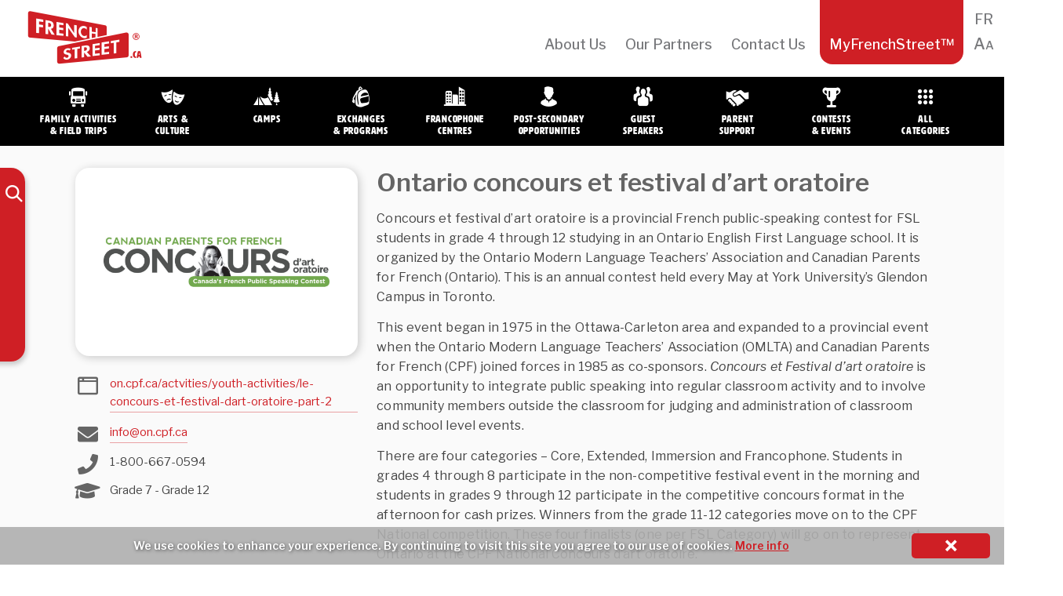

--- FILE ---
content_type: text/html; charset=UTF-8
request_url: https://frenchstreet.ca/concours-dart-oratoire/?
body_size: 13349
content:
<!doctype html>
<!-- paulirish.com/2008/conditional-stylesheets-vs-css-hacks-answer-neither/ -->
<!--[if lte IE 8]><script src="https://cdnjs.cloudflare.com/ajax/libs/selectivizr/1.0.2/selectivizr-min.js"></script><![endif]-->
<!--[if lt IE 9]><script language="javascript" type="text/javascript" src="//html5shim.googlecode.com/svn/trunk/html5.js"></script>
<style type="text/css">
@font-face {font-family: 'HWTArtz';src: url('css/webfonts/2D78E0_0_0.eot');src: url('css/webfonts/2D78E0_0_0.eot?#iefix') format('embedded-opentype'),url('css/webfonts/2D78E0_0_0.woff2')
format('woff2'),url('css/webfonts/2D78E0_0_0.woff') format('woff'),url('css/webfonts/2D78E0_0_0.ttf') format('truetype'),url('css/webfonts/2D78E0_0_0.svg#wf') format('svg');}
</style>
<![endif]-->
<!--[if lt IE 7]> <html class="no-js ie6 oldie" lang="en-CA" > <![endif]-->
<!--[if IE 7]>    <html class="no-js ie7 oldie" lang="en-CA" > <![endif]-->
<!--[if IE 8]>    <html class="no-js ie8 oldie" lang="en-CA" "> <![endif]-->
<!-- Consider adding an manifest.appcache: h5bp.com/d/Offline -->
<!--[if gt IE 8]><!--> <html class="no-js" lang="en-CA" > <!--<![endif]-->
<head>
 <meta charset="UTF-8">
 <meta name="google" content="notranslate" />
 <!--  <meta name = "viewport" content = "initial-scale = 1.0, maximum-scale = 1.0, width = device-width">-->

 <title>Ontario concours et festival d’art oratoire | French Street</title>
 <!-- Mobile viewport optimized: j.mp/bplateviewport -->
 <meta name="viewport" content="width=device-width, initial-scale=1, maximum-scale=1" />
 <!-- Favicon and Feed -->
 <link rel="shortcut icon" type="image/png" href="https://frenchstreet.ca/wp-content/themes/fsn/favicon.png">
 <!-- <link href='https://fonts.googleapis.com/css?family=Oswald:400,300' rel='stylesheet' type='text/css'> -->
 <link href='https://fonts.googleapis.com/css?family=Libre+Franklin:400,400italic,500,600,700,700italic' rel='stylesheet' type='text/css'>
 <link href='http://hello.myfonts.net/count/2d78e0' rel='stylesheet' type='text/css'>
 <link rel="alternate" type="application/rss+xml" title="French Street Feed" href="https://frenchstreet.ca/en/feed/">
 <!--  iPhone Web App Home Screen Icon -->
 <!--  <link rel="applxe-touch-icon" sizes="72x72" href="https://frenchstreet.ca/wp-content/themes/fsn/img/devices/reverie-icon-ipad.png" />-->
 <!--  <link rel="apple-touch-icon" sizes="114x114" href="https://frenchstreet.ca/wp-content/themes/fsn/img/devices/reverie-icon-retina.png" />-->
 <!--  <link rel="apple-touch-icon" href="https://frenchstreet.ca/wp-content/themes/fsn/img/devices/reverie-icon.png" />-->
 <!-- Enable Startup Image for iOS Home Screen Web App -->
 <meta name="apple-mobile-web-app-capable" content="yes" />
 <!--  <link rel="apple-touch-startup-image" href="https://frenchstreet.ca/wp-content/themes/fsn/mobile-load.png" />-->

 <!-- Startup Image iPad Landscape (748x1024) -->
 <!--  <link rel="apple-touch-startup-image" href="https://frenchstreet.ca/wp-content/themes/fsn/img/devices/reverie-load-ipad-landscape.png" media="screen and (min-device-width: 481px) and (max-device-width: 1024px) and (orientation:landscape)" />-->
 <!-- Startup Image iPad Portrait (768x1004) -->
 <!--  <link rel="apple-touch-startup-image" href="https://frenchstreet.ca/wp-content/themes/fsn/img/devices/reverie-load-ipad-portrait.png" media="screen and (min-device-width: 481px) and (max-device-width: 1024px) and (orientation:portrait)" />-->
 <!-- Startup Image iPhone (320x460) -->
 <!--  <link rel="apple-touch-startup-image" href="https://frenchstreet.ca/wp-content/themes/fsn/img/devices/reverie-load.png" media="screen and (max-device-width: 320px)" />-->

 <script type="text/javascript">

 var curLang = 'en';
var switchcatURL = '';
var langSuffix = '-en';
var isFrench = false;
 var site_url = "https://frenchstreet.ca/en";
 var cURL = window.location.href;
 if (isFrench && (cURL.indexOf('/'+curLang+'/') != 0) && (site_url.indexOf(langSuffix, site_url.length - langSuffix.length) == -1)) {
  switchcatURL = cURL.replace(langSuffix,'').replace(/-fr$/,'').replace('/fr/?','/en/?').replace(/\/$/,'');
  // if (switchcatURL.indexOf('fr/') == -1) {}
 }
 if (!isFrench && (cURL.indexOf('/fr/') == -1) && (cURL.indexOf('-fr') == -1 || cURL.indexOf('-fr/') == -1) ) {
  switchcatURL = cURL.replace('/en/?','/fr/?');
  if (cURL.indexOf('/category/') != -1 || cURL.indexOf('category_name') != -1) {switchcatURL += '-fr';}
 }
 </script>
 <meta name='robots' content='max-image-preview:large' />
<link rel="alternate" href="https://frenchstreet.ca/concours-dart-oratoire/" hreflang="en" />
<link rel="alternate" href="https://frenchstreet.ca/concours-et-festival-dart-oratoire-de-lontario-fr/" hreflang="fr" />
<link rel='dns-prefetch' href='//ws.sharethis.com' />
<link rel="alternate" type="application/rss+xml" title="French Street &raquo; Feed" href="https://frenchstreet.ca/en/feed/" />
<link rel="alternate" type="application/rss+xml" title="French Street &raquo; Comments Feed" href="https://frenchstreet.ca/en/comments/feed/" />
<link rel="alternate" type="application/rss+xml" title="French Street &raquo; Ontario concours et festival d’art oratoire Comments Feed" href="https://frenchstreet.ca/concours-dart-oratoire/feed/" />
<script type="text/javascript">
window._wpemojiSettings = {"baseUrl":"https:\/\/s.w.org\/images\/core\/emoji\/14.0.0\/72x72\/","ext":".png","svgUrl":"https:\/\/s.w.org\/images\/core\/emoji\/14.0.0\/svg\/","svgExt":".svg","source":{"concatemoji":"https:\/\/frenchstreet.ca\/wp-includes\/js\/wp-emoji-release.min.js?ver=6.3.7"}};
/*! This file is auto-generated */
!function(i,n){var o,s,e;function c(e){try{var t={supportTests:e,timestamp:(new Date).valueOf()};sessionStorage.setItem(o,JSON.stringify(t))}catch(e){}}function p(e,t,n){e.clearRect(0,0,e.canvas.width,e.canvas.height),e.fillText(t,0,0);var t=new Uint32Array(e.getImageData(0,0,e.canvas.width,e.canvas.height).data),r=(e.clearRect(0,0,e.canvas.width,e.canvas.height),e.fillText(n,0,0),new Uint32Array(e.getImageData(0,0,e.canvas.width,e.canvas.height).data));return t.every(function(e,t){return e===r[t]})}function u(e,t,n){switch(t){case"flag":return n(e,"\ud83c\udff3\ufe0f\u200d\u26a7\ufe0f","\ud83c\udff3\ufe0f\u200b\u26a7\ufe0f")?!1:!n(e,"\ud83c\uddfa\ud83c\uddf3","\ud83c\uddfa\u200b\ud83c\uddf3")&&!n(e,"\ud83c\udff4\udb40\udc67\udb40\udc62\udb40\udc65\udb40\udc6e\udb40\udc67\udb40\udc7f","\ud83c\udff4\u200b\udb40\udc67\u200b\udb40\udc62\u200b\udb40\udc65\u200b\udb40\udc6e\u200b\udb40\udc67\u200b\udb40\udc7f");case"emoji":return!n(e,"\ud83e\udef1\ud83c\udffb\u200d\ud83e\udef2\ud83c\udfff","\ud83e\udef1\ud83c\udffb\u200b\ud83e\udef2\ud83c\udfff")}return!1}function f(e,t,n){var r="undefined"!=typeof WorkerGlobalScope&&self instanceof WorkerGlobalScope?new OffscreenCanvas(300,150):i.createElement("canvas"),a=r.getContext("2d",{willReadFrequently:!0}),o=(a.textBaseline="top",a.font="600 32px Arial",{});return e.forEach(function(e){o[e]=t(a,e,n)}),o}function t(e){var t=i.createElement("script");t.src=e,t.defer=!0,i.head.appendChild(t)}"undefined"!=typeof Promise&&(o="wpEmojiSettingsSupports",s=["flag","emoji"],n.supports={everything:!0,everythingExceptFlag:!0},e=new Promise(function(e){i.addEventListener("DOMContentLoaded",e,{once:!0})}),new Promise(function(t){var n=function(){try{var e=JSON.parse(sessionStorage.getItem(o));if("object"==typeof e&&"number"==typeof e.timestamp&&(new Date).valueOf()<e.timestamp+604800&&"object"==typeof e.supportTests)return e.supportTests}catch(e){}return null}();if(!n){if("undefined"!=typeof Worker&&"undefined"!=typeof OffscreenCanvas&&"undefined"!=typeof URL&&URL.createObjectURL&&"undefined"!=typeof Blob)try{var e="postMessage("+f.toString()+"("+[JSON.stringify(s),u.toString(),p.toString()].join(",")+"));",r=new Blob([e],{type:"text/javascript"}),a=new Worker(URL.createObjectURL(r),{name:"wpTestEmojiSupports"});return void(a.onmessage=function(e){c(n=e.data),a.terminate(),t(n)})}catch(e){}c(n=f(s,u,p))}t(n)}).then(function(e){for(var t in e)n.supports[t]=e[t],n.supports.everything=n.supports.everything&&n.supports[t],"flag"!==t&&(n.supports.everythingExceptFlag=n.supports.everythingExceptFlag&&n.supports[t]);n.supports.everythingExceptFlag=n.supports.everythingExceptFlag&&!n.supports.flag,n.DOMReady=!1,n.readyCallback=function(){n.DOMReady=!0}}).then(function(){return e}).then(function(){var e;n.supports.everything||(n.readyCallback(),(e=n.source||{}).concatemoji?t(e.concatemoji):e.wpemoji&&e.twemoji&&(t(e.twemoji),t(e.wpemoji)))}))}((window,document),window._wpemojiSettings);
</script>
<style type="text/css">
img.wp-smiley,
img.emoji {
	display: inline !important;
	border: none !important;
	box-shadow: none !important;
	height: 1em !important;
	width: 1em !important;
	margin: 0 0.07em !important;
	vertical-align: -0.1em !important;
	background: none !important;
	padding: 0 !important;
}
</style>
	<link rel='stylesheet' id='wpcfs-form-css' href='https://frenchstreet.ca/wp-content/plugins/wp-custom-fields-search/templates/form.css?ver=6.3.7' type='text/css' media='all' />
<link rel='stylesheet' id='wp-postratings-css' href='https://frenchstreet.ca/wp-content/plugins/wp-postratings/css/postratings-css.css?ver=1.91.2' type='text/css' media='all' />
<link rel='stylesheet' id='frenchstreet-css' href='https://frenchstreet.ca/wp-content/themes/fsn/style.css?ver=6.3.7' type='text/css' media='all' />
<!--[if IE]>
<link rel='stylesheet' id='frenchstreet-ie7-css' href='https://frenchstreet.ca/wp-content/themes/fsncss/frenchstreet-ie7.css?ver=6.3.7' type='text/css' media='all' />
<![endif]-->

  <!--[if lte IE 8]>
  <style type="text/css" media="screen">
  #bgsliderpic {
   behavior: url(https://frenchstreet.ca/wp-content/themes/fsn/js/PIE/PIE.php)
  }</style><![endif]--><script id='st_insights_js' type='text/javascript' src='https://ws.sharethis.com/button/st_insights.js?publisher=4d48b7c5-0ae3-43d4-bfbe-3ff8c17a8ae6&#038;product=simpleshare&#038;ver=8.5.3' id='ssba-sharethis-js'></script>
<script type='text/javascript' src='https://frenchstreet.ca/wp-includes/js/jquery/jquery.min.js?ver=3.7.0' id='jquery-core-js'></script>
<script type='text/javascript' src='https://frenchstreet.ca/wp-includes/js/jquery/jquery-migrate.min.js?ver=3.4.1' id='jquery-migrate-js'></script>
<script type='text/javascript' src='https://frenchstreet.ca/wp-content/themes/fsn/js/cpf_fx.js?ver=1.0.1' id='sliderfunctions-js'></script>
<script type='text/javascript' src='https://frenchstreet.ca/wp-content/themes/fsn/js/cookie.js?ver=6.3.7' id='cookiefunctions-js'></script>
<link rel="https://api.w.org/" href="https://frenchstreet.ca/wp-json/" /><link rel="alternate" type="application/json" href="https://frenchstreet.ca/wp-json/wp/v2/posts/27034" /><link rel="EditURI" type="application/rsd+xml" title="RSD" href="https://frenchstreet.ca/xmlrpc.php?rsd" />
<meta name="generator" content="WordPress 6.3.7" />
<link rel="canonical" href="https://frenchstreet.ca/concours-dart-oratoire/" />
<link rel='shortlink' href='https://frenchstreet.ca/?p=27034' />
<link rel="alternate" type="application/json+oembed" href="https://frenchstreet.ca/wp-json/oembed/1.0/embed?url=https%3A%2F%2Ffrenchstreet.ca%2Fconcours-dart-oratoire%2F&#038;lang=en" />
<link rel="alternate" type="text/xml+oembed" href="https://frenchstreet.ca/wp-json/oembed/1.0/embed?url=https%3A%2F%2Ffrenchstreet.ca%2Fconcours-dart-oratoire%2F&#038;format=xml&#038;lang=en" />
    <!-- Global site tag (gtag.js) - Google Analytics -->
    <script async src="https://www.googletagmanager.com/gtag/js?id=UA-109758032-1"></script>
    <script>
        window.dataLayer = window.dataLayer || [];
        function gtag(){dataLayer.push(arguments); }
        gtag('js', new Date());
        gtag('config', 'UA-109758032-1', {'page_path': '/'});</script>
    
    <script type="text/javascript">
        var ajax_values = {};
                ajax_values.query = {"name":"concours-dart-oratoire","posts_per_page":10,"order":"DESC","post_type":"post"};
            ajax_values.ajaxurl = "https://frenchstreet.ca/wp-admin/admin-ajax.php";
        ajax_values.loadingmessage = '...';
        ajax_values.redirect_url = 'https://frenchstreet.ca/myfrenchstreet/';
        ajax_values.home_url = 'https://frenchstreet.ca/en';
        ajax_values.favourite = 'e4acd59071';
        ajax_values.site_url = 'https://frenchstreet.ca/';</script>
    		<style type="text/css" id="wp-custom-css">
			.banner_ad {
    max-width: 320px;
}		</style>
		  <link href='https://frenchstreet.ca/wp-content/themes/fsn/grid.css' rel='stylesheet' type='text/css'>
  <link href='https://frenchstreet.ca/wp-content/themes/fsn/additional.css' rel='stylesheet' type='text/css'>
</head>
<body class="post-template-default single single-post postid-27034 single-format-standard antialiased post-concours-dart-oratoire category-all">
 <nav class="top-bar top-bar-monitor" data-topbar><section class="top-bar-section"><div class="branding--logo"><a href="https://frenchstreet.ca/en"><i class="icon-logo-fs"></i></a></div><ul><li id="menu-item-28864" class="menu-item menu-item-type-post_type menu-item-object-page menu-item-28864"><a href="https://frenchstreet.ca/about-us/">About Us</a></li>
<li id="menu-item-28928" class="menu-item menu-item-type-post_type menu-item-object-page menu-item-28928"><a href="https://frenchstreet.ca/our-partners/">Our Partners</a></li>
<li id="menu-item-28863" class="menu-item menu-item-type-post_type menu-item-object-page menu-item-28863"><a href="https://frenchstreet.ca/contact-us/">Contact Us</a></li>
<li id="menu-item-28896" class="myfrenchstreet menu-item menu-item-type-post_type menu-item-object-page menu-item-has-children menu-item-28896"><a title="myfrenchstreet" href="https://frenchstreet.ca/myfrenchstreet/">MyFrenchStreet&#x2122;</a>
<ul class="sub-menu">
	<li id="menu-item-28897" class="menu--myfrenchstreet menu-item menu-item-type-post_type menu-item-object-page menu-item-28897"><a href="https://frenchstreet.ca/myfrenchstreet/">Dashboard</a></li>
	<li id="menu-item-28899" class="menu--login menu-item menu-item-type-custom menu-item-object-custom menu-item-28899"><a href="#">Log In</a></li>
	<li id="menu-item-28898" class="menu--logout menu-item menu-item-type-custom menu-item-object-custom menu-item-28898"><a href="https://frenchstreet.ca/wp-login.php?action=logout&redirect_to=https%3A%2F%2Ffrenchstreet.ca%2Fen&_wpnonce=cf78866188">Log Out</a></li>
	<li id="menu-item-29468" class="menu--signup menu-item menu-item-type-post_type menu-item-object-page menu-item-29468"><a href="https://frenchstreet.ca/sign-up/">Sign Up</a></li>
</ul>
</li>
<li id="menu-item-28873" class="fontsizechange menu-item menu-item-type-custom menu-item-object-custom menu-item-28873"><a title="fontsizechange" href="#">Aa</a></li>
<li id="menu-item-28886-fr" class="lang-item lang-item-126 lang-item-fr lang-item-first menu-item menu-item-type-custom menu-item-object-custom menu-item-28886-fr"><a href="https://frenchstreet.ca/concours-et-festival-dart-oratoire-de-lontario-fr/?" hreflang="fr-CA" lang="fr-CA">FR</a></li>
</ul></section></nav>
   <div class="panel--login">
   <div class="panel--overlay"></div>
               <div class="panel--login-container">
            <div class="panel--login-header">
                <h4>Log in to MyFrenchStreet™</h4>
            </div>
                        <div class="panel--login-contents">
                <form name="loginform" class="form--validated" id="loginform" action="login" method="post">
                    <p>
                        <label for="user_login">Email Address<br>
                            <input type="text" name="user_login" id="user_login" class="input live-validation" value="" size="20" autocapitalize="off">
                        </label>
                    </p>
                    <p>
                        <label for="user_pass">Password<br>
                            <input type="password" name="user_password" id="user_password" class="input" value="" size="20">
                        </label>
                    </p>
                    <div class="panel--login-status">
                        <p class="panel--login-fail"></p>
                        <p class="submit panel--login-lost">
                            <a href="https://frenchstreet.ca/wp-login.php?action=lostpassword">Lost your password?</a>
                        </p>
                        <!-- <a class="login_button" id="show_login" href="">Login NOW</a> -->
                    </div>
                    <input type="hidden" id="security" name="security" value="8ce5146039" /><input type="hidden" name="_wp_http_referer" value="/concours-dart-oratoire/" />                    <input class="submit_button button button-primary button-large" type="submit" value="Log In" name="myfs-submit" id="wp-submit">
                    <div class="panel--login-signuplink"><a href="https://frenchstreet.ca/sign-up/">Not a member? Click here.</a></div>
                </form>
            </div>
                        <div class="panel--login-close"></div>
        </div>
          </div>
   <div id="sm-navset">
  <div id="sm-menu">
   <a href="https://frenchstreet.ca/en" class="wordmark"></a>
   <div class="menubutton">
    <div></div>
    <div></div>
    <div></div>
   </div>
   <div class="searchform--toggle"></div>
 </div>
 <div id="sm-menulist">
 </div>
</div>
<div id="bp" style=""></div>

<header class="contain-to-grid">
 <div class="catmenutracer"></div>
 <div class="container-fluid">
 <div class="navbar-nav--container" id="bs-navbar-fs-categories">
  <ul class="nav navbar-nav">
   <li data-cat="field-trips"><a href="https://frenchstreet.ca/en/search?category_name=field-trips" title="Family Activities &amp; Field Trips" class="cm category-field-trips"><span class="fs-icon"><i class="icon-cat-trips"></i></span><span class="nav--text">Family Activities<br />&amp; Field Trips</span></a></li>   <li data-cat="arts-culture"><a href="https://frenchstreet.ca/en/search?category_name=arts-culture" title="Arts &amp; Culture" class="cm category-arts-culture"><span class="fs-icon"><i class="icon-cat-arts"></i></span><span class="nav--text">Arts&nbsp;&amp;<br />Culture</span></a></li>   <li data-cat="camps"><a href="https://frenchstreet.ca/en/search?category_name=camps" title="Camps" class="cm category-camps"><span class="fs-icon"><i class="icon-cat-camps"></i></span><span class="nav--text">Camps</span></a></li>   <li data-cat="programs-exchanges"><a href="https://frenchstreet.ca/en/search?category_name=programs-exchanges" title="Programs &amp; Exchanges" class="cm category-programs-exchanges"><span class="fs-icon"><i class="icon-cat-exchanges"></i></span><span class="nav--text">Exchanges<br />&amp;&nbsp;Programs</span></a></li>   <li data-cat="francophone-centres"><a href="https://frenchstreet.ca/en/search?category_name=francophone-centres" title="Francophone Centres" class="cm category-francophone-centres"><span class="fs-icon"><i class="icon-cat-francocentres"></i></span><span class="nav--text">Francophone<br />Centres</span></a></li>   <li data-cat="post-secondary-opportunities"><a href="https://frenchstreet.ca/en/search?category_name=post-secondary-opportunities" title="Post-Secondary Opportunities" class="cm category-post-secondary-opportunities"><span class="fs-icon"><i class="icon-cat-postsecondary"></i></span><span class="nav--text">Post-Secondary<br />Opportunities</span></a></li>   <li data-cat="speakers"><a href="https://frenchstreet.ca/en/search?category_name=speakers" title="Guest Speakers" class="cm category-speakers"><span class="fs-icon"><i class="icon-cat-speakers"></i></span><span class="nav--text">Guest<br />Speakers</span></a></li>   <li data-cat="parent-support"><a href="https://frenchstreet.ca/en/search?category_name=parent-support" title="Parent Support" class="cm category-parent-support"><span class="fs-icon"><i class="icon-cat-parents"></i></span><span class="nav--text">Parent<br />Support</span></a></li>   <li data-cat="contests-events"><a href="https://frenchstreet.ca/en/search?category_name=contests-events" title="Events &amp; Contests" class="cm category-contests-events"><span class="fs-icon"><i class="icon-cat-contests"></i></span><span class="nav--text">Contests<br />&amp;&nbsp;Events</span></a></li>   <li data-cat="all"><a href="https://frenchstreet.ca/search?sort=alpha" title="Search" class="cm category-all"><span class="fs-icon"><i class="icon-cat-allcategories"></i></span><span class="nav--text">All<br />Categories</span></a></li>  </ul>
 </div>
</div>
</header>

<!-- Start the main container -->
<div class="container" id="body--content" role="document">
 <div class="row">    <!-- TEMPlATE: single.php -->
<!-- Row for main content area -->
<!-- <div class="redline clearfix"></div> -->

<div class="" id="content" role="main">
     <div class="searchform--container">
    <div class="searchform--shelf">
        <form action="https://frenchstreet.ca/search" method="get" id="searchform--form">
            <div class="container-fluid">
 <div class="navbar-nav--container" id="bs-navbar-fs-categories">
  <ul class="nav navbar-nav">
   <li data-cat="field-trips"><a href="https://frenchstreet.ca/en/search?category_name=field-trips" title="Family Activities &amp; Field Trips" class="cm category-field-trips"><span class="fs-icon"><i class="icon-cat-trips"></i></span><span class="nav--text">Family Activities<br />&amp; Field Trips</span></a></li>   <li data-cat="arts-culture"><a href="https://frenchstreet.ca/en/search?category_name=arts-culture" title="Arts &amp; Culture" class="cm category-arts-culture"><span class="fs-icon"><i class="icon-cat-arts"></i></span><span class="nav--text">Arts&nbsp;&amp;<br />Culture</span></a></li>   <li data-cat="camps"><a href="https://frenchstreet.ca/en/search?category_name=camps" title="Camps" class="cm category-camps"><span class="fs-icon"><i class="icon-cat-camps"></i></span><span class="nav--text">Camps</span></a></li>   <li data-cat="programs-exchanges"><a href="https://frenchstreet.ca/en/search?category_name=programs-exchanges" title="Programs &amp; Exchanges" class="cm category-programs-exchanges"><span class="fs-icon"><i class="icon-cat-exchanges"></i></span><span class="nav--text">Exchanges<br />&amp;&nbsp;Programs</span></a></li>   <li data-cat="francophone-centres"><a href="https://frenchstreet.ca/en/search?category_name=francophone-centres" title="Francophone Centres" class="cm category-francophone-centres"><span class="fs-icon"><i class="icon-cat-francocentres"></i></span><span class="nav--text">Francophone<br />Centres</span></a></li>   <li data-cat="post-secondary-opportunities"><a href="https://frenchstreet.ca/en/search?category_name=post-secondary-opportunities" title="Post-Secondary Opportunities" class="cm category-post-secondary-opportunities"><span class="fs-icon"><i class="icon-cat-postsecondary"></i></span><span class="nav--text">Post-Secondary<br />Opportunities</span></a></li>   <li data-cat="speakers"><a href="https://frenchstreet.ca/en/search?category_name=speakers" title="Guest Speakers" class="cm category-speakers"><span class="fs-icon"><i class="icon-cat-speakers"></i></span><span class="nav--text">Guest<br />Speakers</span></a></li>   <li data-cat="parent-support"><a href="https://frenchstreet.ca/en/search?category_name=parent-support" title="Parent Support" class="cm category-parent-support"><span class="fs-icon"><i class="icon-cat-parents"></i></span><span class="nav--text">Parent<br />Support</span></a></li>   <li data-cat="contests-events"><a href="https://frenchstreet.ca/en/search?category_name=contests-events" title="Events &amp; Contests" class="cm category-contests-events"><span class="fs-icon"><i class="icon-cat-contests"></i></span><span class="nav--text">Contests<br />&amp;&nbsp;Events</span></a></li>   <li data-cat="all"><a href="https://frenchstreet.ca/search?sort=alpha" title="Search" class="cm category-all"><span class="fs-icon"><i class="icon-cat-allcategories"></i></span><span class="nav--text">All<br />Categories</span></a></li>  </ul>
 </div>
</div>
            <div class="searchform--input-container">
                <input type="search" class="form-control searchform--input" name="search" value="" placeholder="I am looking for…" />
            </div>

            <div class="searchform--segment">
                <h3 class="searchform--segment-heading">Sort</h3>
                <div class="searchform--segment-fields" style="display:none">
                    <div class="searchform--select-unit"><span>Alphabetical</span><div class="searchform--input-wrap"><input type="radio" name="sort" value="alpha" ></div></div>                    <div class="searchform--select-unit"><span>Most recent</span><div class="searchform--input-wrap"><input type="radio" name="sort" value="recent" ></div></div>                    <div class="searchform--select-unit"><span>Rating</span><div class="searchform--input-wrap"><input type="radio" name="sort" value="rating" ></div></div>                </div>
            </div>

            <input type="hidden" name="region" value="" />
            <input type="hidden" name="subregion" value="" />
            <input type="hidden" name="grade" value="" />
            <input type="hidden" name="category_name" value="" />
        </form>


        <div class="searchform--segment">
            <h3 class="searchform--segment-heading">Location</h3>
            <div class="searchform--segment-fields" style="display:none">

                <div class="searchform--province-select">
                    <select class="search-sub-region-picker">
                        <option data-parent-value="All areas" value="All areas" >All areas</option>
                        <option data-parent-value="Canada-wide" value="Canada-wide" >Canada-wide</option>
                        <option data-parent-value="International" value="International" >International</option>
                                                    
                            <optgroup label="British Columbia">
                                <option data-parent-value="British Columbia" value="Province-Wide" >Province-Wide</option>
                                                                                                            <option data-parent-value="British Columbia" value="Vancouver Island" >Vancouver Island</option>
                                                                                                                                                <option data-parent-value="British Columbia" value="Greater Vancouver" >Greater Vancouver</option>
                                                                                                                                                <option data-parent-value="British Columbia" value="Northern" >Northern</option>
                                                                                                                                                <option data-parent-value="British Columbia" value="Interior" >Interior</option>
                                                                                                                                                                                                                                                                                                            </optgroup>
                                                    
                            <optgroup label="Alberta">
                                <option data-parent-value="Alberta" value="Province-Wide" >Province-Wide</option>
                                                                                                            <option data-parent-value="Alberta" value="North" >North</option>
                                                                                                                                                <option data-parent-value="Alberta" value="South" >South</option>
                                                                                                                                                <option data-parent-value="Alberta" value="East" >East</option>
                                                                                                                                                <option data-parent-value="Alberta" value="West" >West</option>
                                                                                                                                                <option data-parent-value="Alberta" value="Calgary and area" >Calgary and area</option>
                                                                                                                                                <option data-parent-value="Alberta" value="Edmonton and area" >Edmonton and area</option>
                                                                                                                                                                                                                                                                                                            </optgroup>
                                                    
                            <optgroup label="Saskatchewan">
                                <option data-parent-value="Saskatchewan" value="Province-Wide" >Province-Wide</option>
                                                                                                            <option data-parent-value="Saskatchewan" value="Prince Albert & North" >Prince Albert & North</option>
                                                                                                                                                <option data-parent-value="Saskatchewan" value="Saskatoon & Central" >Saskatoon & Central</option>
                                                                                                                                                <option data-parent-value="Saskatchewan" value="Regina & South" >Regina & South</option>
                                                                                                                                                                                                                                                                                                            </optgroup>
                                                    
                            <optgroup label="Manitoba">
                                <option data-parent-value="Manitoba" value="Province-Wide" >Province-Wide</option>
                                                                                                            <option data-parent-value="Manitoba" value="North" >North</option>
                                                                                                                                                <option data-parent-value="Manitoba" value="South" >South</option>
                                                                                                                                                <option data-parent-value="Manitoba" value="East" >East</option>
                                                                                                                                                <option data-parent-value="Manitoba" value="West" >West</option>
                                                                                                                                                                                                                                                                                                            </optgroup>
                                                    
                            <optgroup label="Ontario">
                                <option data-parent-value="Ontario" value="Province-Wide" >Province-Wide</option>
                                                                                                            <option data-parent-value="Ontario" value="Barrie Region" >Barrie Region</option>
                                                                                                                                                <option data-parent-value="Ontario" value="London Region" >London Region</option>
                                                                                                                                                <option data-parent-value="Ontario" value="Ottawa Region" >Ottawa Region</option>
                                                                                                                                                <option data-parent-value="Ontario" value="Sudbury-North Bay Region" >Sudbury-North Bay Region</option>
                                                                                                                                                <option data-parent-value="Ontario" value="Thunder Bay Region" >Thunder Bay Region</option>
                                                                                                                                                <option data-parent-value="Ontario" value="Greater Toronto Area" >Greater Toronto Area</option>
                                                                                                                                                                                                                                                                                                            </optgroup>
                                                    
                            <optgroup label="Quebec">
                                <option data-parent-value="Quebec" value="Province-Wide" >Province-Wide</option>
                                                                                                            <option data-parent-value="Quebec" value="Island of Montreal" >Island of Montreal</option>
                                                                                                                                                <option data-parent-value="Quebec" value="Western Quebec" >Western Quebec</option>
                                                                                                                                                <option data-parent-value="Quebec" value="Quebec City" >Quebec City</option>
                                                                                                                                                <option data-parent-value="Quebec" value="Eastern Quebec" >Eastern Quebec</option>
                                                                                                                                                <option data-parent-value="Quebec" value="Southern Quebec" >Southern Quebec</option>
                                                                                                                                                <option data-parent-value="Quebec" value="Region 450" >Region 450</option>
                                                                                                                                                <option data-parent-value="Quebec" value="Northern Quebec" >Northern Quebec</option>
                                                                                                                                                                                                                                                                                                            </optgroup>
                                                    
                            <optgroup label="New Brunswick">
                                <option data-parent-value="New Brunswick" value="Province-Wide" >Province-Wide</option>
                                                                                                            <option data-parent-value="New Brunswick" value="Fredericton area (West)" >Fredericton area (West)</option>
                                                                                                                                                <option data-parent-value="New Brunswick" value="Saint John area (South)" >Saint John area (South)</option>
                                                                                                                                                <option data-parent-value="New Brunswick" value="Moncton area (East)" >Moncton area (East)</option>
                                                                                                                                                <option data-parent-value="New Brunswick" value="Bathurst area (North)" >Bathurst area (North)</option>
                                                                                                                                                                                                                                                                                                            </optgroup>
                                                    
                            <optgroup label="Nova Scotia">
                                <option data-parent-value="Nova Scotia" value="Province-Wide" >Province-Wide</option>
                                                                                                            <option data-parent-value="Nova Scotia" value="Cape Breton Island" >Cape Breton Island</option>
                                                                                                                                                <option data-parent-value="Nova Scotia" value="Northern" >Northern</option>
                                                                                                                                                <option data-parent-value="Nova Scotia" value="Halifax and Region" >Halifax and Region</option>
                                                                                                                                                <option data-parent-value="Nova Scotia" value="Western" >Western</option>
                                                                                                                                                <option data-parent-value="Nova Scotia" value="South Shore" >South Shore</option>
                                                                                                                                                                                                                                                                                                            </optgroup>
                                                    
                            <optgroup label="Prince Edward Island">
                                <option data-parent-value="Prince Edward Island" value="Province-Wide" >Province-Wide</option>
                                                                                                            <option data-parent-value="Prince Edward Island" value="West Prince" >West Prince</option>
                                                                                                                                                <option data-parent-value="Prince Edward Island" value="Prince County" >Prince County</option>
                                                                                                                                                <option data-parent-value="Prince Edward Island" value="Queens County" >Queens County</option>
                                                                                                                                                <option data-parent-value="Prince Edward Island" value="Kings County" >Kings County</option>
                                                                                                                                                                                                                                                                                                            </optgroup>
                                                    
                            <optgroup label="Newfoundland and Labrador">
                                <option data-parent-value="Newfoundland and Labrador" value="Province-Wide" >Province-Wide</option>
                                                                                                            <option data-parent-value="Newfoundland and Labrador" value="Avalon Peninsula Area" >Avalon Peninsula Area</option>
                                                                                                                                                <option data-parent-value="Newfoundland and Labrador" value="East" >East</option>
                                                                                                                                                <option data-parent-value="Newfoundland and Labrador" value="North  " >North  </option>
                                                                                                                                                <option data-parent-value="Newfoundland and Labrador" value="West" >West</option>
                                                                                                                                                <option data-parent-value="Newfoundland and Labrador" value="Center  " >Center  </option>
                                                                                                                                                <option data-parent-value="Newfoundland and Labrador" value="Labrador" >Labrador</option>
                                                                                                                                                                                                                                                                                                            </optgroup>
                                                    
                            <optgroup label="Yukon">
                                <option data-parent-value="Yukon" value="Province-Wide" >Province-Wide</option>
                                                                                                                                                                                                                                                                        </optgroup>
                                                    
                            <optgroup label="Nunavut">
                                <option data-parent-value="Nunavut" value="Province-Wide" >Province-Wide</option>
                                                                                                                                                                                                                                                                        </optgroup>
                                                    
                            <optgroup label="Northwest Territories">
                                <option data-parent-value="Northwest Territories" value="Province-Wide" >Province-Wide</option>
                                                                                                            <option data-parent-value="Northwest Territories" value="Yellowknife" >Yellowknife</option>
                                                                                                                                                <option data-parent-value="Northwest Territories" value="Hay River" >Hay River</option>
                                                                                                                                                <option data-parent-value="Northwest Territories" value="Forth Smith" >Forth Smith</option>
                                                                                                                                                <option data-parent-value="Northwest Territories" value="Inuvik" >Inuvik</option>
                                                                                                                                                                                                                                                                                                            </optgroup>
                                                                        </select>
                </div>
            </div>
        </div>

        <div class="searchform--segment">
            <h3 class="searchform--segment-heading">Grade</h3>
            <div class="searchform--segment-fields" style="display:none">
                <div class="searchform--grade-select">
                    <select name="search-form-grade">
                        <option value="">All Grades</option>
                                                                                    <option value="Grade 4 - Grade 6" >Grade 4 - Grade 6</option>
                                                                                                                <option value="Grade 7 - Grade 12" >Grade 7 - Grade 12</option>
                                                                                                                <option value="Grade 9 - Grade 12" >Grade 9 - Grade 12</option>
                                                                                                                <option value="Kindergarten - Grade 3" >Kindergarten - Grade 3</option>
                                                                                                                <option value="Kindergarten - Grade 8" >Kindergarten - Grade 8</option>
                                                                                                                <option value="Kindergarten - Grade 9" >Kindergarten - Grade 9</option>
                                                                                                                <option value="Post-Secondary" >Post-Secondary</option>
                                                                                                                <option value="K-18+" >K-18+</option>
                                                                                                                                                                                                                                                                                                                                                                                                                                                                                                        </select>
                </div>
            </div>
        </div>

        <div class="searchform--segment">
            <button class="submit-search">Update</button>
        </div>

        <div class="searchform--toggle"></div>
    </div>
</div>         <div class="maincontent">
                                <div class="single--container">
                <div class="single--main-content">
                    <article class="post-27034 post type-post status-publish format-standard has-post-thumbnail hentry category-contests-events tag-contests" id="post-27034">
                        <div class="single--group_rightcol--desktop">
                            <div class="single--group_header--tablet">
                                <div class="single--heading"><h1 class="entry-title">Ontario concours et festival d’art oratoire</h1></div>
                                <div class="single--figure single--display-mobile">            <div class="single--figure-container">
                <figure><img width="1024" height="222" src="https://frenchstreet.ca/wp-content/uploads/2019/08/concours-on-1-1024x222.jpg" class="attachment-large size-large wp-post-image" alt="" decoding="async" fetchpriority="high" srcset="https://frenchstreet.ca/wp-content/uploads/2019/08/concours-on-1-1024x222.jpg 1024w, https://frenchstreet.ca/wp-content/uploads/2019/08/concours-on-1-300x65.jpg 300w, https://frenchstreet.ca/wp-content/uploads/2019/08/concours-on-1-768x166.jpg 768w, https://frenchstreet.ca/wp-content/uploads/2019/08/concours-on-1-210x46.jpg 210w, https://frenchstreet.ca/wp-content/uploads/2019/08/concours-on-1-320x69.jpg 320w, https://frenchstreet.ca/wp-content/uploads/2019/08/concours-on-1.jpg 1947w" sizes="(max-width: 1024px) 100vw, 1024px" /><div class="clearfix"><span></span></div></figure>            </div>
            </div>
                            </div>
                            <div class="single--description"><p>Concours et festival d’art oratoire is a provincial French public-speaking contest for FSL students in grade 4 through 12 studying in an Ontario English First Language school. It is organized by the Ontario Modern Language Teachers’ Association and Canadian Parents for French (Ontario). This is an annual contest held every May at York University’s Glendon Campus in Toronto.</p>
<p>This event began in 1975 in the Ottawa-Carleton area and expanded to a provincial event when the Ontario Modern Language Teachers’ Association (OMLTA) and Canadian Parents for French (CPF) joined forces in 1985 as co-sponsors. <em>Concours et Festival d’art oratoire</em> is an opportunity to integrate public speaking into regular classroom activity and to involve community members outside the classroom for judging and administration of classroom and school level events.</p>
<p>There are four categories – Core, Extended, Immersion and Francophone. Students in grades 4 through 8 participate in the non-competitive festival event in the morning and students in grades 9 through 12 participate in the competitive concours format in the afternoon for cash prizes. Winners from the grade 11-12 categories move on to the CPF National competition. These four finalists (one per FSL Category) will go on to represent Ontario at the CPF National Concours d’art oratoire.</p>
                            </div>
                            <div class="single--interactive single--display-desktop">
                                                                                                <div class="single--interactive-ratings">
                    <div id="post-ratings-27034" class="post-ratings" data-nonce="b1a69d2ba8"><img id="rating_27034_1" src="https://frenchstreet.ca/wp-content/plugins/wp-postratings/images/stars_crystal/rating_on.gif" alt="1 Star" title="1 Star" onmouseover="current_rating(27034, 1, '1 Star');" onmouseout="ratings_off(5, 0, 0);" onclick="rate_post();" onkeypress="rate_post();" style="cursor: pointer; border: 0px;" /><img id="rating_27034_2" src="https://frenchstreet.ca/wp-content/plugins/wp-postratings/images/stars_crystal/rating_on.gif" alt="2 Stars" title="2 Stars" onmouseover="current_rating(27034, 2, '2 Stars');" onmouseout="ratings_off(5, 0, 0);" onclick="rate_post();" onkeypress="rate_post();" style="cursor: pointer; border: 0px;" /><img id="rating_27034_3" src="https://frenchstreet.ca/wp-content/plugins/wp-postratings/images/stars_crystal/rating_on.gif" alt="3 Stars" title="3 Stars" onmouseover="current_rating(27034, 3, '3 Stars');" onmouseout="ratings_off(5, 0, 0);" onclick="rate_post();" onkeypress="rate_post();" style="cursor: pointer; border: 0px;" /><img id="rating_27034_4" src="https://frenchstreet.ca/wp-content/plugins/wp-postratings/images/stars_crystal/rating_on.gif" alt="4 Stars" title="4 Stars" onmouseover="current_rating(27034, 4, '4 Stars');" onmouseout="ratings_off(5, 0, 0);" onclick="rate_post();" onkeypress="rate_post();" style="cursor: pointer; border: 0px;" /><img id="rating_27034_5" src="https://frenchstreet.ca/wp-content/plugins/wp-postratings/images/stars_crystal/rating_on.gif" alt="5 Stars" title="5 Stars" onmouseover="current_rating(27034, 5, '5 Stars');" onmouseout="ratings_off(5, 0, 0);" onclick="rate_post();" onkeypress="rate_post();" style="cursor: pointer; border: 0px;" /> (<strong>1</strong> votes)</div><div id="post-ratings-27034-loading" class="post-ratings-loading"><img src="https://frenchstreet.ca/wp-content/plugins/wp-postratings/images/loading.gif" width="16" height="16" class="post-ratings-image" />Loading...</div>                </div>
                <div class="single--interactive-social">
                    <!-- Simple Share Buttons Adder (8.5.3) simplesharebuttons.com --><div class="ssba-classic-2 ssba ssbp-wrap alignleft ssbp--theme-1"><div style="text-align:left"><span class="ssba-share-text">Share this...</span><br/><a data-site="facebook" class="ssba_facebook_share ssba_share_link" href="https://www.facebook.com/sharer.php?t=Ontario concours et festival d’art oratoire&u=https://frenchstreet.ca/concours-dart-oratoire/?"  target=_blank  style="color:; background-color: ; height: 48px; width: 48px; " ><img src="https://frenchstreet.ca/wp-content/plugins/simple-share-buttons-adder/buttons/somacro/facebook.png" style="width: 35px;" title="facebook" class="ssba ssba-img" alt="Share on facebook" /><div title="Facebook" class="ssbp-text">Facebook</div></a><a data-site="twitter" class="ssba_twitter_share ssba_share_link" href="https://twitter.com/intent/tweet?text=Ontario concours et festival d’art oratoire&url=https://frenchstreet.ca/concours-dart-oratoire/?&via="  target=_blank  style="color:; background-color: ; height: 48px; width: 48px; " ><img src="https://frenchstreet.ca/wp-content/plugins/simple-share-buttons-adder/buttons/somacro/twitter.png" style="width: 35px;" title="twitter" class="ssba ssba-img" alt="Share on twitter" /><div title="Twitter" class="ssbp-text">Twitter</div></a><a data-site="print" class="ssba_print_share ssba_share_link" href="#"  target=_blank  style="color:; background-color: ; height: 48px; width: 48px; " onclick="window.print()"><img src="https://frenchstreet.ca/wp-content/plugins/simple-share-buttons-adder/buttons/somacro/print.png" style="width: 35px;" title="print" class="ssba ssba-img" alt="Share on print" /><div title="Print" class="ssbp-text">Print</div></a></div></div>                                    </div>
                                            </div>
                        </div>
                        <div class="single--group_leftcol--desktop">
                            <div class="single--figure single--display-desktop">            <div class="single--figure-container">
                <figure><img width="1024" height="222" src="https://frenchstreet.ca/wp-content/uploads/2019/08/concours-on-1-1024x222.jpg" class="attachment-large size-large wp-post-image" alt="" decoding="async" fetchpriority="high" srcset="https://frenchstreet.ca/wp-content/uploads/2019/08/concours-on-1-1024x222.jpg 1024w, https://frenchstreet.ca/wp-content/uploads/2019/08/concours-on-1-300x65.jpg 300w, https://frenchstreet.ca/wp-content/uploads/2019/08/concours-on-1-768x166.jpg 768w, https://frenchstreet.ca/wp-content/uploads/2019/08/concours-on-1-210x46.jpg 210w, https://frenchstreet.ca/wp-content/uploads/2019/08/concours-on-1-320x69.jpg 320w, https://frenchstreet.ca/wp-content/uploads/2019/08/concours-on-1.jpg 1947w" sizes="(max-width: 1024px) 100vw, 1024px" /><div class="clearfix"><span></span></div></figure>            </div>
            </div>
                            <div class="single--meta"><div class="meta--item meta--url"><p><a href="https://on.cpf.ca/actvities/youth-activities/le-concours-et-festival-dart-oratoire-part-2" target="fs"><span>on</span>.<span>cpf</span>.<span>ca</span>/<span>actvities</span>/<span>youth</span>-<span>activities</span>/<span>le</span>-<span>concours</span>-<span>et</span>-<span>festival</span>-<span>dart</span>-<span>oratoire</span>-<span>part</span>-<span>2</span></a></p></div><div class="meta--item meta--email"><p class="nospacing"><a href="mailto:<span>info</span>@<span>on</span>.<span>cpf</span>.<span>ca</span>?subject=FrenchStreet"><span>info</span>@<span>on</span>.<span>cpf</span>.<span>ca</span></a></p></div><div class="meta--item meta--telephone"><p class="nospacing"><a class="invisilink" href="tel:1-800-667-0594">1-800-667-0594</a></p></div><div class="meta--item meta--grade">Grade 7 - Grade 12</div></div></div>
                            <div class="single--interactive single--display-mobile">
                                                                                                <div class="single--interactive-ratings">
                    <div id="post-ratings-27034" class="post-ratings" data-nonce="b1a69d2ba8"><img id="rating_27034_1" src="https://frenchstreet.ca/wp-content/plugins/wp-postratings/images/stars_crystal/rating_on.gif" alt="1 Star" title="1 Star" onmouseover="current_rating(27034, 1, '1 Star');" onmouseout="ratings_off(5, 0, 0);" onclick="rate_post();" onkeypress="rate_post();" style="cursor: pointer; border: 0px;" /><img id="rating_27034_2" src="https://frenchstreet.ca/wp-content/plugins/wp-postratings/images/stars_crystal/rating_on.gif" alt="2 Stars" title="2 Stars" onmouseover="current_rating(27034, 2, '2 Stars');" onmouseout="ratings_off(5, 0, 0);" onclick="rate_post();" onkeypress="rate_post();" style="cursor: pointer; border: 0px;" /><img id="rating_27034_3" src="https://frenchstreet.ca/wp-content/plugins/wp-postratings/images/stars_crystal/rating_on.gif" alt="3 Stars" title="3 Stars" onmouseover="current_rating(27034, 3, '3 Stars');" onmouseout="ratings_off(5, 0, 0);" onclick="rate_post();" onkeypress="rate_post();" style="cursor: pointer; border: 0px;" /><img id="rating_27034_4" src="https://frenchstreet.ca/wp-content/plugins/wp-postratings/images/stars_crystal/rating_on.gif" alt="4 Stars" title="4 Stars" onmouseover="current_rating(27034, 4, '4 Stars');" onmouseout="ratings_off(5, 0, 0);" onclick="rate_post();" onkeypress="rate_post();" style="cursor: pointer; border: 0px;" /><img id="rating_27034_5" src="https://frenchstreet.ca/wp-content/plugins/wp-postratings/images/stars_crystal/rating_on.gif" alt="5 Stars" title="5 Stars" onmouseover="current_rating(27034, 5, '5 Stars');" onmouseout="ratings_off(5, 0, 0);" onclick="rate_post();" onkeypress="rate_post();" style="cursor: pointer; border: 0px;" /> (<strong>1</strong> votes)</div><div id="post-ratings-27034-loading" class="post-ratings-loading"><img src="https://frenchstreet.ca/wp-content/plugins/wp-postratings/images/loading.gif" width="16" height="16" class="post-ratings-image" />Loading...</div>                </div>
                <div class="single--interactive-social">
                    <!-- Simple Share Buttons Adder (8.5.3) simplesharebuttons.com --><div class="ssba-classic-2 ssba ssbp-wrap alignleft ssbp--theme-1"><div style="text-align:left"><span class="ssba-share-text">Share this...</span><br/><a data-site="facebook" class="ssba_facebook_share ssba_share_link" href="https://www.facebook.com/sharer.php?t=Ontario concours et festival d’art oratoire&u=https://frenchstreet.ca/concours-dart-oratoire/?"  target=_blank  style="color:; background-color: ; height: 48px; width: 48px; " ><img src="https://frenchstreet.ca/wp-content/plugins/simple-share-buttons-adder/buttons/somacro/facebook.png" style="width: 35px;" title="facebook" class="ssba ssba-img" alt="Share on facebook" /><div title="Facebook" class="ssbp-text">Facebook</div></a><a data-site="twitter" class="ssba_twitter_share ssba_share_link" href="https://twitter.com/intent/tweet?text=Ontario concours et festival d’art oratoire&url=https://frenchstreet.ca/concours-dart-oratoire/?&via="  target=_blank  style="color:; background-color: ; height: 48px; width: 48px; " ><img src="https://frenchstreet.ca/wp-content/plugins/simple-share-buttons-adder/buttons/somacro/twitter.png" style="width: 35px;" title="twitter" class="ssba ssba-img" alt="Share on twitter" /><div title="Twitter" class="ssbp-text">Twitter</div></a><a data-site="print" class="ssba_print_share ssba_share_link" href="#"  target=_blank  style="color:; background-color: ; height: 48px; width: 48px; " onclick="window.print()"><img src="https://frenchstreet.ca/wp-content/plugins/simple-share-buttons-adder/buttons/somacro/print.png" style="width: 35px;" title="print" class="ssba ssba-img" alt="Share on print" /><div title="Print" class="ssbp-text">Print</div></a></div></div>                                    </div>
                                            </div>
                    </article>
                </div>
                <div class="single--map"><iframe src="https://www.google.com/maps/embed/v1/place?key=AIzaSyB-Y09GI2vaFcLW1R0Dwl4OH_6ZaDBbSig&language=en&q=2275+bayview+ave+toronto+ontario+canada&zoom=12" width="100%" height="100%" frameborder="0" style="border:0"></iframe></div>            </div>
            </div>
</div>
  <div class="single--consideration-container">
   <div class="single--consideration">
    <h3 class="single--consideration-heading">For your consideration</h3>
    <div class="single--consideration-cards">
      <article data-link="https://frenchstreet.ca/international-francophone-film-festival/" id="post-27034" class="index-card--container clickable-card post-27034 post type-post status-publish format-standard has-post-thumbnail hentry category-contests-events tag-contests">
  <div class="index-card--wrapper">
   <div class="index-card--contents">
    <figure class="index-card--figure"><a href="https://frenchstreet.ca/international-francophone-film-festival/">
     <div class="resultpicbox"><img width="210" height="68" src="https://frenchstreet.ca/wp-content/uploads/2019/05/0147-Festival-Cinergie-147-210x68.png" class="attachment-searchresult size-searchresult wp-post-image" alt="" decoding="async" loading="lazy" srcset="https://frenchstreet.ca/wp-content/uploads/2019/05/0147-Festival-Cinergie-147-210x68.png 210w, https://frenchstreet.ca/wp-content/uploads/2019/05/0147-Festival-Cinergie-147-300x97.png 300w, https://frenchstreet.ca/wp-content/uploads/2019/05/0147-Festival-Cinergie-147-320x103.png 320w, https://frenchstreet.ca/wp-content/uploads/2019/05/0147-Festival-Cinergie-147.png 415w" sizes="(max-width: 210px) 100vw, 210px" /></div>   </a>
  </figure>
  <div class="index-card--text-wrapper">
   <div class="index-card--text">
    <h3 class="index-card--heading">
     <a href="https://frenchstreet.ca/international-francophone-film-festival/">International Francophone  Film Festival</a>
         </h3>
    <div class="index-card--description">
     <p>CINERGIE is the International Francophone Film Festival located in Saskatoon. Each year in May, the festival takes place at the Roxy Theater. During one week, you will be able to watch Canadian and international francophone …</p>    </div>
   </div>
  </div>
  <div class="index-card--actions">       <a href="https://frenchstreet.ca/sign-up/"><div class="index-card--favourite"></div></a>
         <div class="index-card--ratings" style="display:none">
     <div id="post-ratings-24024" class="post-ratings" data-nonce="1c562b99d0"><img id="rating_24024_1" src="https://frenchstreet.ca/wp-content/plugins/wp-postratings/images/stars_crystal/rating_on.gif" alt="1 Star" title="1 Star" onmouseover="current_rating(24024, 1, '1 Star');" onmouseout="ratings_off(5, 0, 0);" onclick="rate_post();" onkeypress="rate_post();" style="cursor: pointer; border: 0px;" /><img id="rating_24024_2" src="https://frenchstreet.ca/wp-content/plugins/wp-postratings/images/stars_crystal/rating_on.gif" alt="2 Stars" title="2 Stars" onmouseover="current_rating(24024, 2, '2 Stars');" onmouseout="ratings_off(5, 0, 0);" onclick="rate_post();" onkeypress="rate_post();" style="cursor: pointer; border: 0px;" /><img id="rating_24024_3" src="https://frenchstreet.ca/wp-content/plugins/wp-postratings/images/stars_crystal/rating_on.gif" alt="3 Stars" title="3 Stars" onmouseover="current_rating(24024, 3, '3 Stars');" onmouseout="ratings_off(5, 0, 0);" onclick="rate_post();" onkeypress="rate_post();" style="cursor: pointer; border: 0px;" /><img id="rating_24024_4" src="https://frenchstreet.ca/wp-content/plugins/wp-postratings/images/stars_crystal/rating_on.gif" alt="4 Stars" title="4 Stars" onmouseover="current_rating(24024, 4, '4 Stars');" onmouseout="ratings_off(5, 0, 0);" onclick="rate_post();" onkeypress="rate_post();" style="cursor: pointer; border: 0px;" /><img id="rating_24024_5" src="https://frenchstreet.ca/wp-content/plugins/wp-postratings/images/stars_crystal/rating_on.gif" alt="5 Stars" title="5 Stars" onmouseover="current_rating(24024, 5, '5 Stars');" onmouseout="ratings_off(5, 0, 0);" onclick="rate_post();" onkeypress="rate_post();" style="cursor: pointer; border: 0px;" /> (<strong>1</strong> votes)</div><div id="post-ratings-24024-loading" class="post-ratings-loading"><img src="https://frenchstreet.ca/wp-content/plugins/wp-postratings/images/loading.gif" width="16" height="16" class="post-ratings-image" />Loading...</div>    </div>
   </div>
  </div>
  <div class="index-card--link"><a href="https://frenchstreet.ca/international-francophone-film-festival/">Details</a></div> </div>
</article>
 <article data-link="https://frenchstreet.ca/la-boussole/" id="post-27034" class="index-card--container clickable-card post-27034 post type-post status-publish format-standard has-post-thumbnail hentry category-contests-events tag-contests">
  <div class="index-card--wrapper">
   <div class="index-card--contents">
    <figure class="index-card--figure"><a href="https://frenchstreet.ca/la-boussole/">
     <div class="resultpicbox"><img width="159" height="156" src="https://frenchstreet.ca/wp-content/uploads/2019/05/0123-La-Boussole-123-159x156.png" class="attachment-searchresult size-searchresult wp-post-image" alt="" decoding="async" loading="lazy" srcset="https://frenchstreet.ca/wp-content/uploads/2019/05/0123-La-Boussole-123-159x156.png 159w, https://frenchstreet.ca/wp-content/uploads/2019/05/0123-La-Boussole-123-300x295.png 300w, https://frenchstreet.ca/wp-content/uploads/2019/05/0123-La-Boussole-123-320x314.png 320w, https://frenchstreet.ca/wp-content/uploads/2019/05/0123-La-Boussole-123.png 497w" sizes="(max-width: 159px) 100vw, 159px" /></div>   </a>
  </figure>
  <div class="index-card--text-wrapper">
   <div class="index-card--text">
    <h3 class="index-card--heading">
     <a href="https://frenchstreet.ca/la-boussole/">La Boussole</a>
         </h3>
    <div class="index-card--description">
     <p>La Boussole is a Francophone non-profit organization based in the Downtown Eastside of Vancouver. Its objective is to help Francophones in need to access vital social services; prioritizing access to health services, housing and employment …</p>    </div>
   </div>
  </div>
  <div class="index-card--actions">       <a href="https://frenchstreet.ca/sign-up/"><div class="index-card--favourite"></div></a>
         <div class="index-card--ratings" style="display:none">
     <div id="post-ratings-23891" class="post-ratings" data-nonce="9f3b22a1bf"><img id="rating_23891_1" src="https://frenchstreet.ca/wp-content/plugins/wp-postratings/images/stars_crystal/rating_on.gif" alt="1 Star" title="1 Star" onmouseover="current_rating(23891, 1, '1 Star');" onmouseout="ratings_off(4.3, 5, 0);" onclick="rate_post();" onkeypress="rate_post();" style="cursor: pointer; border: 0px;" /><img id="rating_23891_2" src="https://frenchstreet.ca/wp-content/plugins/wp-postratings/images/stars_crystal/rating_on.gif" alt="2 Stars" title="2 Stars" onmouseover="current_rating(23891, 2, '2 Stars');" onmouseout="ratings_off(4.3, 5, 0);" onclick="rate_post();" onkeypress="rate_post();" style="cursor: pointer; border: 0px;" /><img id="rating_23891_3" src="https://frenchstreet.ca/wp-content/plugins/wp-postratings/images/stars_crystal/rating_on.gif" alt="3 Stars" title="3 Stars" onmouseover="current_rating(23891, 3, '3 Stars');" onmouseout="ratings_off(4.3, 5, 0);" onclick="rate_post();" onkeypress="rate_post();" style="cursor: pointer; border: 0px;" /><img id="rating_23891_4" src="https://frenchstreet.ca/wp-content/plugins/wp-postratings/images/stars_crystal/rating_on.gif" alt="4 Stars" title="4 Stars" onmouseover="current_rating(23891, 4, '4 Stars');" onmouseout="ratings_off(4.3, 5, 0);" onclick="rate_post();" onkeypress="rate_post();" style="cursor: pointer; border: 0px;" /><img id="rating_23891_5" src="https://frenchstreet.ca/wp-content/plugins/wp-postratings/images/stars_crystal/rating_half.gif" alt="5 Stars" title="5 Stars" onmouseover="current_rating(23891, 5, '5 Stars');" onmouseout="ratings_off(4.3, 5, 0);" onclick="rate_post();" onkeypress="rate_post();" style="cursor: pointer; border: 0px;" /> (<strong>3</strong> votes)</div><div id="post-ratings-23891-loading" class="post-ratings-loading"><img src="https://frenchstreet.ca/wp-content/plugins/wp-postratings/images/loading.gif" width="16" height="16" class="post-ratings-image" />Loading...</div>    </div>
   </div>
  </div>
  <div class="index-card--link"><a href="https://frenchstreet.ca/la-boussole/">Details</a></div> </div>
</article>
 <article data-link="https://frenchstreet.ca/directorat-de-lactivite-sportive-du-manitoba-inc-das/" id="post-27034" class="index-card--container clickable-card post-27034 post type-post status-publish format-standard has-post-thumbnail hentry category-contests-events tag-contests">
  <div class="index-card--wrapper">
   <div class="index-card--contents">
    <figure class="index-card--figure"><a href="https://frenchstreet.ca/directorat-de-lactivite-sportive-du-manitoba-inc-das/">
     <div class="resultpicbox"><img width="210" height="124" src="https://frenchstreet.ca/wp-content/uploads/2019/05/Directorat-de-lactivité-sportive-du-Manitoba-94-210x124.png" class="attachment-searchresult size-searchresult wp-post-image" alt="" decoding="async" loading="lazy" srcset="https://frenchstreet.ca/wp-content/uploads/2019/05/Directorat-de-lactivité-sportive-du-Manitoba-94-210x124.png 210w, https://frenchstreet.ca/wp-content/uploads/2019/05/Directorat-de-lactivité-sportive-du-Manitoba-94-300x177.png 300w, https://frenchstreet.ca/wp-content/uploads/2019/05/Directorat-de-lactivité-sportive-du-Manitoba-94-320x189.png 320w, https://frenchstreet.ca/wp-content/uploads/2019/05/Directorat-de-lactivité-sportive-du-Manitoba-94.png 397w" sizes="(max-width: 210px) 100vw, 210px" /></div>   </a>
  </figure>
  <div class="index-card--text-wrapper">
   <div class="index-card--text">
    <h3 class="index-card--heading">
     <a href="https://frenchstreet.ca/directorat-de-lactivite-sportive-du-manitoba-inc-das/">Directorat de l’activité sportive du Manitoba Inc. (DAS)</a>
         </h3>
    <div class="index-card--description">
     <p>The mission of the Directorat de l’activité sportive du Manitoba Inc. (DAS) is to contribute to enhancing the vitality of the Francophone community through sport, physical activity, and recreation en français in Manitoba. Its vision …</p>    </div>
   </div>
  </div>
  <div class="index-card--actions">       <a href="https://frenchstreet.ca/sign-up/"><div class="index-card--favourite"></div></a>
         <div class="index-card--ratings" style="display:none">
     <div id="post-ratings-23681" class="post-ratings" data-nonce="13eb73f6f9"><img id="rating_23681_1" src="https://frenchstreet.ca/wp-content/plugins/wp-postratings/images/stars_crystal/rating_on.gif" alt="1 Star" title="1 Star" onmouseover="current_rating(23681, 1, '1 Star');" onmouseout="ratings_off(5, 0, 0);" onclick="rate_post();" onkeypress="rate_post();" style="cursor: pointer; border: 0px;" /><img id="rating_23681_2" src="https://frenchstreet.ca/wp-content/plugins/wp-postratings/images/stars_crystal/rating_on.gif" alt="2 Stars" title="2 Stars" onmouseover="current_rating(23681, 2, '2 Stars');" onmouseout="ratings_off(5, 0, 0);" onclick="rate_post();" onkeypress="rate_post();" style="cursor: pointer; border: 0px;" /><img id="rating_23681_3" src="https://frenchstreet.ca/wp-content/plugins/wp-postratings/images/stars_crystal/rating_on.gif" alt="3 Stars" title="3 Stars" onmouseover="current_rating(23681, 3, '3 Stars');" onmouseout="ratings_off(5, 0, 0);" onclick="rate_post();" onkeypress="rate_post();" style="cursor: pointer; border: 0px;" /><img id="rating_23681_4" src="https://frenchstreet.ca/wp-content/plugins/wp-postratings/images/stars_crystal/rating_on.gif" alt="4 Stars" title="4 Stars" onmouseover="current_rating(23681, 4, '4 Stars');" onmouseout="ratings_off(5, 0, 0);" onclick="rate_post();" onkeypress="rate_post();" style="cursor: pointer; border: 0px;" /><img id="rating_23681_5" src="https://frenchstreet.ca/wp-content/plugins/wp-postratings/images/stars_crystal/rating_on.gif" alt="5 Stars" title="5 Stars" onmouseover="current_rating(23681, 5, '5 Stars');" onmouseout="ratings_off(5, 0, 0);" onclick="rate_post();" onkeypress="rate_post();" style="cursor: pointer; border: 0px;" /> (<strong>1</strong> votes)</div><div id="post-ratings-23681-loading" class="post-ratings-loading"><img src="https://frenchstreet.ca/wp-content/plugins/wp-postratings/images/loading.gif" width="16" height="16" class="post-ratings-image" />Loading...</div>    </div>
   </div>
  </div>
  <div class="index-card--link"><a href="https://frenchstreet.ca/directorat-de-lactivite-sportive-du-manitoba-inc-das/">Details</a></div> </div>
</article>
 <article data-link="https://frenchstreet.ca/partagez-le-francais-york-region/" id="post-27034" class="index-card--container clickable-card post-27034 post type-post status-publish format-standard has-post-thumbnail hentry category-contests-events tag-contests">
  <div class="index-card--wrapper">
   <div class="index-card--contents">
    <figure class="index-card--figure"><a href="https://frenchstreet.ca/partagez-le-francais-york-region/">
     <div class="resultpicbox"><img width="1" height="1" src="https://frenchstreet.ca/wp-content/uploads/2020/02/HELPING.jpg" class="attachment-searchresult size-searchresult wp-post-image" alt="" decoding="async" loading="lazy" /></div>   </a>
  </figure>
  <div class="index-card--text-wrapper">
   <div class="index-card--text">
    <h3 class="index-card--heading">
     <a href="https://frenchstreet.ca/partagez-le-francais-york-region/">Partagez le français - York Region</a>
         </h3>
    <div class="index-card--description">
     <p>French Language Conversation Opportunity &#8211; Over 500 free conversation meetings in York Region since 2011 ! This FREE French Conversation group welcomes ADULTS (from FRANCOPHONES&#8230; to beginners with some CONVERSATIONAL ABILITY) looking to put their …</p>    </div>
   </div>
  </div>
  <div class="index-card--actions">       <a href="https://frenchstreet.ca/sign-up/"><div class="index-card--favourite"></div></a>
         <div class="index-card--ratings" style="display:none">
     <div id="post-ratings-32205" class="post-ratings" data-nonce="81b68c8131"><img id="rating_32205_1" src="https://frenchstreet.ca/wp-content/plugins/wp-postratings/images/stars_crystal/rating_on.gif" alt="1 Star" title="1 Star" onmouseover="current_rating(32205, 1, '1 Star');" onmouseout="ratings_off(4, 0, 0);" onclick="rate_post();" onkeypress="rate_post();" style="cursor: pointer; border: 0px;" /><img id="rating_32205_2" src="https://frenchstreet.ca/wp-content/plugins/wp-postratings/images/stars_crystal/rating_on.gif" alt="2 Stars" title="2 Stars" onmouseover="current_rating(32205, 2, '2 Stars');" onmouseout="ratings_off(4, 0, 0);" onclick="rate_post();" onkeypress="rate_post();" style="cursor: pointer; border: 0px;" /><img id="rating_32205_3" src="https://frenchstreet.ca/wp-content/plugins/wp-postratings/images/stars_crystal/rating_on.gif" alt="3 Stars" title="3 Stars" onmouseover="current_rating(32205, 3, '3 Stars');" onmouseout="ratings_off(4, 0, 0);" onclick="rate_post();" onkeypress="rate_post();" style="cursor: pointer; border: 0px;" /><img id="rating_32205_4" src="https://frenchstreet.ca/wp-content/plugins/wp-postratings/images/stars_crystal/rating_on.gif" alt="4 Stars" title="4 Stars" onmouseover="current_rating(32205, 4, '4 Stars');" onmouseout="ratings_off(4, 0, 0);" onclick="rate_post();" onkeypress="rate_post();" style="cursor: pointer; border: 0px;" /><img id="rating_32205_5" src="https://frenchstreet.ca/wp-content/plugins/wp-postratings/images/stars_crystal/rating_off.gif" alt="5 Stars" title="5 Stars" onmouseover="current_rating(32205, 5, '5 Stars');" onmouseout="ratings_off(4, 0, 0);" onclick="rate_post();" onkeypress="rate_post();" style="cursor: pointer; border: 0px;" /> (<strong>1</strong> votes)</div><div id="post-ratings-32205-loading" class="post-ratings-loading"><img src="https://frenchstreet.ca/wp-content/plugins/wp-postratings/images/loading.gif" width="16" height="16" class="post-ratings-image" />Loading...</div>    </div>
   </div>
  </div>
  <div class="index-card--link"><a href="https://frenchstreet.ca/partagez-le-francais-york-region/">Details</a></div> </div>
</article>
   </div>
  </div>
 </div>
 </div>
</div><!-- Container End -->
<div class="full-width footer-widget">
 <div class="row">
  <div class=""><article id="bannerad_widget-4" class="widget widget_bannerad_widget"><div id="banner_ad_set"><div class="banner_ad display_suspend"><a href="https://prixidello.org/en/?utm_source=banner&utm_medium=CPF_MS&utm_campaign=Prix_idello2022." target="fs" data-adname="banner-ad"><img src="https://frenchstreet.ca/wp-content/uploads/2022/04/FrenchStreet-website-384x250-ENG.jpg" alt="Banner Ad"></a></div><div class="banner_ad display_both"><a href="https://on.cpf.ca/en/concours-dart-oratoire/" target="fs" data-adname="banner-ad"><img src="https://frenchstreet.ca/wp-content/uploads/2022/03/For-FrenchStreet-Concours-384x2501-1.png" alt="Banner Ad"></a></div><div class="banner_ad display_both"><a href="http://lerafa.ca/rafa/index.php" target="fs" data-adname="banner-ad"><img src="https://frenchstreet.ca/wp-content/uploads/2019/10/Banniere-web-RAFA_Resized.png" alt="Banner Ad"></a></div></div></article></div> </div>
</div>
 <footer class="footer--container" role="contentinfo">
  <div class="footer--wrapper">
   <div class="footer--column1">
    <div class="footer--column1-social">
     <button class="footer--social-facebook"><a href="https://www.facebook.com/FrenchStreet.ca/" target="fs"></a></button>
     <button class="footer--social-twitter"><a href="https://twitter.com/FrenchStreetCa" target="fs"></a></button>
    </div>
    <div class="footer--column1-logo">
     <a href="https://frenchstreet.ca/en"><i class="icon-logo-fs-bigdotca"></i></a>
     <p class="copyright">©2026 FrenchStreet.ca <br />
      Registered with the Canadian Intellectual Property Office     </p>
    </div>
   </div>
   <div class="footer--column2">
    <div class="footer--column2-menu">
     <ul class="footer--menu"><li id="menu-item-28882" class="menu-item menu-item-type-post_type menu-item-object-page menu-item-28882"><a href="https://frenchstreet.ca/about-us/">About Us</a></li>
<li id="menu-item-28880" class="menu-item menu-item-type-post_type menu-item-object-page menu-item-28880"><a href="https://frenchstreet.ca/frequently-asked-questions/">FAQs</a></li>
<li id="menu-item-29447" class="menu-item menu-item-type-post_type menu-item-object-page menu-item-29447"><a href="https://frenchstreet.ca/our-partners/">Our Partners</a></li>
<li id="menu-item-29448" class="menu-item menu-item-type-post_type menu-item-object-page menu-item-29448"><a href="https://frenchstreet.ca/myfrenchstreet/">MyFrenchStreet&#x2122;</a></li>
<li id="menu-item-29449" class="menu-item menu-item-type-post_type menu-item-object-page menu-item-29449"><a href="https://frenchstreet.ca/be-on-frenchstreet/">Be on FrenchStreet.ca®</a></li>
<li id="menu-item-29450" class="menu-item menu-item-type-post_type menu-item-object-page menu-item-29450"><a href="https://frenchstreet.ca/advertise-with-us/">Advertise With Us</a></li>
<li id="menu-item-28881" class="menu-item menu-item-type-post_type menu-item-object-page menu-item-28881"><a href="https://frenchstreet.ca/contact-us/">Contact Us</a></li>
<li id="menu-item-30930" class="menu-item menu-item-type-post_type menu-item-object-page menu-item-30930"><a href="https://frenchstreet.ca/terms-of-use/">Terms of Use</a></li>
<li id="menu-item-30931" class="menu-item menu-item-type-post_type menu-item-object-page menu-item-30931"><a href="https://frenchstreet.ca/privacy-policy/">Privacy Policy</a></li>
</ul>    </div>
   </div>
   <div class="footer--column3">
        <div class="footer--column3-row">
     <div class="footer--column3-cell1">
      <p>Managed by</p>
     </div>
     <div class="footer--column3-cell2">
      <a href="https://cpf.ca/en/membership/" target="fs">
       <img class="footer--column3-cpflogo-icon" src="https://frenchstreet.ca/wp-content/uploads/2019/09/cpf_logo_english_white.svg" alt="Canadian Parents for French">
      </a>
     </div>
    </div>
    <div class="footer--column3-row">
     <div class="footer--column3-cell1">
      <p>Funded by the <br />Government of <br />Canada</p>
     </div>
     <div class="footer--column3-cell2">
      <a class="footer--column3-canadalogo-icon" href="https://www.canada.ca/en.html" target="fs"></a>
     </div>
    </div>
   </div>
  </div>
 </footer>
<link rel='stylesheet' id='simple-share-buttons-adder-ssba-css' href='https://frenchstreet.ca/wp-content/plugins/simple-share-buttons-adder/css/ssba.css?ver=1758740585' type='text/css' media='all' />
<style id='simple-share-buttons-adder-ssba-inline-css' type='text/css'>
	.ssba {
									
									
									
									
								}
								.ssba img
								{
									width: 35px !important;
									padding: 6px;
									border:  0;
									box-shadow: none !important;
									display: inline !important;
									vertical-align: middle;
									box-sizing: unset;
								}

								.ssba-classic-2 .ssbp-text {
									display: none!important;
								}

								.ssba .fb-save
								{
								padding: 6px;
								line-height: 30px; }
								.ssba, .ssba a
								{
									text-decoration:none;
									background: none;
									
									font-size: 12px;
									
									font-weight: normal;
								}
								

			   #ssba-bar-2 .ssbp-bar-list {
					max-width: 48px !important;;
			   }
			   #ssba-bar-2 .ssbp-bar-list li a {height: 48px !important; width: 48px !important; 
				}
				#ssba-bar-2 .ssbp-bar-list li a:hover {
				}

				#ssba-bar-2 .ssbp-bar-list li a svg,
				 #ssba-bar-2 .ssbp-bar-list li a svg path, .ssbp-bar-list li a.ssbp-surfingbird span:not(.color-icon) svg polygon {line-height: 48px !important;; font-size: 18px;}
				#ssba-bar-2 .ssbp-bar-list li a:hover svg,
				 #ssba-bar-2 .ssbp-bar-list li a:hover svg path, .ssbp-bar-list li a.ssbp-surfingbird span:not(.color-icon) svg polygon {}
				#ssba-bar-2 .ssbp-bar-list li {
				margin: 0px 0!important;
				}@media only screen and ( max-width: 750px ) {
				#ssba-bar-2 {
				display: block;
				}
			}
</style>
<script type='text/javascript' src='https://frenchstreet.ca/wp-content/plugins/simple-share-buttons-adder/js/ssba.js?ver=1758740585' id='simple-share-buttons-adder-ssba-js'></script>
<script id="simple-share-buttons-adder-ssba-js-after" type="text/javascript">
Main.boot( [] );
</script>
<script type='text/javascript' id='wp-postratings-js-extra'>
/* <![CDATA[ */
var ratingsL10n = {"plugin_url":"https:\/\/frenchstreet.ca\/wp-content\/plugins\/wp-postratings","ajax_url":"https:\/\/frenchstreet.ca\/wp-admin\/admin-ajax.php","text_wait":"Please rate only 1 item at a time.","image":"stars_crystal","image_ext":"gif","max":"5","show_loading":"1","show_fading":"1","custom":"0"};
var ratings_mouseover_image=new Image();ratings_mouseover_image.src="https://frenchstreet.ca/wp-content/plugins/wp-postratings/images/stars_crystal/rating_over.gif";;
/* ]]> */
</script>
<script type='text/javascript' src='https://frenchstreet.ca/wp-content/plugins/wp-postratings/js/postratings-js.js?ver=1.91.2' id='wp-postratings-js'></script>
<script type='text/javascript' src='https://frenchstreet.ca/wp-content/themes/fsn/js/app.js?ver=6.3.7' id='app-search-js'></script>
<script type='text/javascript' src='https://www.google.com/recaptcha/api.js?render=6Lcvi7gUAAAAAHSzcpc1_nIoa31mwF5tDz8Q9rGP&#038;ver=3.0' id='google-recaptcha-js'></script>
<script type='text/javascript' src='https://frenchstreet.ca/wp-includes/js/dist/vendor/wp-polyfill-inert.min.js?ver=3.1.2' id='wp-polyfill-inert-js'></script>
<script type='text/javascript' src='https://frenchstreet.ca/wp-includes/js/dist/vendor/regenerator-runtime.min.js?ver=0.13.11' id='regenerator-runtime-js'></script>
<script type='text/javascript' src='https://frenchstreet.ca/wp-includes/js/dist/vendor/wp-polyfill.min.js?ver=3.15.0' id='wp-polyfill-js'></script>
<script type='text/javascript' id='wpcf7-recaptcha-js-extra'>
/* <![CDATA[ */
var wpcf7_recaptcha = {"sitekey":"6Lcvi7gUAAAAAHSzcpc1_nIoa31mwF5tDz8Q9rGP","actions":{"homepage":"homepage","contactform":"contactform"}};
/* ]]> */
</script>
<script type='text/javascript' src='https://frenchstreet.ca/wp-content/plugins/contact-form-7/modules/recaptcha/index.js?ver=5.9.8' id='wpcf7-recaptcha-js'></script>
<script type="text/javascript" id="cookieinfo"
	src="//cookieinfoscript.com/js/cookieinfo.min.js">
</script>
<div class="mobiletest"></div>
</body>
</html>


--- FILE ---
content_type: text/html; charset=utf-8
request_url: https://www.google.com/recaptcha/api2/anchor?ar=1&k=6Lcvi7gUAAAAAHSzcpc1_nIoa31mwF5tDz8Q9rGP&co=aHR0cHM6Ly9mcmVuY2hzdHJlZXQuY2E6NDQz&hl=en&v=PoyoqOPhxBO7pBk68S4YbpHZ&size=invisible&anchor-ms=20000&execute-ms=30000&cb=5kygaz3nace2
body_size: 48736
content:
<!DOCTYPE HTML><html dir="ltr" lang="en"><head><meta http-equiv="Content-Type" content="text/html; charset=UTF-8">
<meta http-equiv="X-UA-Compatible" content="IE=edge">
<title>reCAPTCHA</title>
<style type="text/css">
/* cyrillic-ext */
@font-face {
  font-family: 'Roboto';
  font-style: normal;
  font-weight: 400;
  font-stretch: 100%;
  src: url(//fonts.gstatic.com/s/roboto/v48/KFO7CnqEu92Fr1ME7kSn66aGLdTylUAMa3GUBHMdazTgWw.woff2) format('woff2');
  unicode-range: U+0460-052F, U+1C80-1C8A, U+20B4, U+2DE0-2DFF, U+A640-A69F, U+FE2E-FE2F;
}
/* cyrillic */
@font-face {
  font-family: 'Roboto';
  font-style: normal;
  font-weight: 400;
  font-stretch: 100%;
  src: url(//fonts.gstatic.com/s/roboto/v48/KFO7CnqEu92Fr1ME7kSn66aGLdTylUAMa3iUBHMdazTgWw.woff2) format('woff2');
  unicode-range: U+0301, U+0400-045F, U+0490-0491, U+04B0-04B1, U+2116;
}
/* greek-ext */
@font-face {
  font-family: 'Roboto';
  font-style: normal;
  font-weight: 400;
  font-stretch: 100%;
  src: url(//fonts.gstatic.com/s/roboto/v48/KFO7CnqEu92Fr1ME7kSn66aGLdTylUAMa3CUBHMdazTgWw.woff2) format('woff2');
  unicode-range: U+1F00-1FFF;
}
/* greek */
@font-face {
  font-family: 'Roboto';
  font-style: normal;
  font-weight: 400;
  font-stretch: 100%;
  src: url(//fonts.gstatic.com/s/roboto/v48/KFO7CnqEu92Fr1ME7kSn66aGLdTylUAMa3-UBHMdazTgWw.woff2) format('woff2');
  unicode-range: U+0370-0377, U+037A-037F, U+0384-038A, U+038C, U+038E-03A1, U+03A3-03FF;
}
/* math */
@font-face {
  font-family: 'Roboto';
  font-style: normal;
  font-weight: 400;
  font-stretch: 100%;
  src: url(//fonts.gstatic.com/s/roboto/v48/KFO7CnqEu92Fr1ME7kSn66aGLdTylUAMawCUBHMdazTgWw.woff2) format('woff2');
  unicode-range: U+0302-0303, U+0305, U+0307-0308, U+0310, U+0312, U+0315, U+031A, U+0326-0327, U+032C, U+032F-0330, U+0332-0333, U+0338, U+033A, U+0346, U+034D, U+0391-03A1, U+03A3-03A9, U+03B1-03C9, U+03D1, U+03D5-03D6, U+03F0-03F1, U+03F4-03F5, U+2016-2017, U+2034-2038, U+203C, U+2040, U+2043, U+2047, U+2050, U+2057, U+205F, U+2070-2071, U+2074-208E, U+2090-209C, U+20D0-20DC, U+20E1, U+20E5-20EF, U+2100-2112, U+2114-2115, U+2117-2121, U+2123-214F, U+2190, U+2192, U+2194-21AE, U+21B0-21E5, U+21F1-21F2, U+21F4-2211, U+2213-2214, U+2216-22FF, U+2308-230B, U+2310, U+2319, U+231C-2321, U+2336-237A, U+237C, U+2395, U+239B-23B7, U+23D0, U+23DC-23E1, U+2474-2475, U+25AF, U+25B3, U+25B7, U+25BD, U+25C1, U+25CA, U+25CC, U+25FB, U+266D-266F, U+27C0-27FF, U+2900-2AFF, U+2B0E-2B11, U+2B30-2B4C, U+2BFE, U+3030, U+FF5B, U+FF5D, U+1D400-1D7FF, U+1EE00-1EEFF;
}
/* symbols */
@font-face {
  font-family: 'Roboto';
  font-style: normal;
  font-weight: 400;
  font-stretch: 100%;
  src: url(//fonts.gstatic.com/s/roboto/v48/KFO7CnqEu92Fr1ME7kSn66aGLdTylUAMaxKUBHMdazTgWw.woff2) format('woff2');
  unicode-range: U+0001-000C, U+000E-001F, U+007F-009F, U+20DD-20E0, U+20E2-20E4, U+2150-218F, U+2190, U+2192, U+2194-2199, U+21AF, U+21E6-21F0, U+21F3, U+2218-2219, U+2299, U+22C4-22C6, U+2300-243F, U+2440-244A, U+2460-24FF, U+25A0-27BF, U+2800-28FF, U+2921-2922, U+2981, U+29BF, U+29EB, U+2B00-2BFF, U+4DC0-4DFF, U+FFF9-FFFB, U+10140-1018E, U+10190-1019C, U+101A0, U+101D0-101FD, U+102E0-102FB, U+10E60-10E7E, U+1D2C0-1D2D3, U+1D2E0-1D37F, U+1F000-1F0FF, U+1F100-1F1AD, U+1F1E6-1F1FF, U+1F30D-1F30F, U+1F315, U+1F31C, U+1F31E, U+1F320-1F32C, U+1F336, U+1F378, U+1F37D, U+1F382, U+1F393-1F39F, U+1F3A7-1F3A8, U+1F3AC-1F3AF, U+1F3C2, U+1F3C4-1F3C6, U+1F3CA-1F3CE, U+1F3D4-1F3E0, U+1F3ED, U+1F3F1-1F3F3, U+1F3F5-1F3F7, U+1F408, U+1F415, U+1F41F, U+1F426, U+1F43F, U+1F441-1F442, U+1F444, U+1F446-1F449, U+1F44C-1F44E, U+1F453, U+1F46A, U+1F47D, U+1F4A3, U+1F4B0, U+1F4B3, U+1F4B9, U+1F4BB, U+1F4BF, U+1F4C8-1F4CB, U+1F4D6, U+1F4DA, U+1F4DF, U+1F4E3-1F4E6, U+1F4EA-1F4ED, U+1F4F7, U+1F4F9-1F4FB, U+1F4FD-1F4FE, U+1F503, U+1F507-1F50B, U+1F50D, U+1F512-1F513, U+1F53E-1F54A, U+1F54F-1F5FA, U+1F610, U+1F650-1F67F, U+1F687, U+1F68D, U+1F691, U+1F694, U+1F698, U+1F6AD, U+1F6B2, U+1F6B9-1F6BA, U+1F6BC, U+1F6C6-1F6CF, U+1F6D3-1F6D7, U+1F6E0-1F6EA, U+1F6F0-1F6F3, U+1F6F7-1F6FC, U+1F700-1F7FF, U+1F800-1F80B, U+1F810-1F847, U+1F850-1F859, U+1F860-1F887, U+1F890-1F8AD, U+1F8B0-1F8BB, U+1F8C0-1F8C1, U+1F900-1F90B, U+1F93B, U+1F946, U+1F984, U+1F996, U+1F9E9, U+1FA00-1FA6F, U+1FA70-1FA7C, U+1FA80-1FA89, U+1FA8F-1FAC6, U+1FACE-1FADC, U+1FADF-1FAE9, U+1FAF0-1FAF8, U+1FB00-1FBFF;
}
/* vietnamese */
@font-face {
  font-family: 'Roboto';
  font-style: normal;
  font-weight: 400;
  font-stretch: 100%;
  src: url(//fonts.gstatic.com/s/roboto/v48/KFO7CnqEu92Fr1ME7kSn66aGLdTylUAMa3OUBHMdazTgWw.woff2) format('woff2');
  unicode-range: U+0102-0103, U+0110-0111, U+0128-0129, U+0168-0169, U+01A0-01A1, U+01AF-01B0, U+0300-0301, U+0303-0304, U+0308-0309, U+0323, U+0329, U+1EA0-1EF9, U+20AB;
}
/* latin-ext */
@font-face {
  font-family: 'Roboto';
  font-style: normal;
  font-weight: 400;
  font-stretch: 100%;
  src: url(//fonts.gstatic.com/s/roboto/v48/KFO7CnqEu92Fr1ME7kSn66aGLdTylUAMa3KUBHMdazTgWw.woff2) format('woff2');
  unicode-range: U+0100-02BA, U+02BD-02C5, U+02C7-02CC, U+02CE-02D7, U+02DD-02FF, U+0304, U+0308, U+0329, U+1D00-1DBF, U+1E00-1E9F, U+1EF2-1EFF, U+2020, U+20A0-20AB, U+20AD-20C0, U+2113, U+2C60-2C7F, U+A720-A7FF;
}
/* latin */
@font-face {
  font-family: 'Roboto';
  font-style: normal;
  font-weight: 400;
  font-stretch: 100%;
  src: url(//fonts.gstatic.com/s/roboto/v48/KFO7CnqEu92Fr1ME7kSn66aGLdTylUAMa3yUBHMdazQ.woff2) format('woff2');
  unicode-range: U+0000-00FF, U+0131, U+0152-0153, U+02BB-02BC, U+02C6, U+02DA, U+02DC, U+0304, U+0308, U+0329, U+2000-206F, U+20AC, U+2122, U+2191, U+2193, U+2212, U+2215, U+FEFF, U+FFFD;
}
/* cyrillic-ext */
@font-face {
  font-family: 'Roboto';
  font-style: normal;
  font-weight: 500;
  font-stretch: 100%;
  src: url(//fonts.gstatic.com/s/roboto/v48/KFO7CnqEu92Fr1ME7kSn66aGLdTylUAMa3GUBHMdazTgWw.woff2) format('woff2');
  unicode-range: U+0460-052F, U+1C80-1C8A, U+20B4, U+2DE0-2DFF, U+A640-A69F, U+FE2E-FE2F;
}
/* cyrillic */
@font-face {
  font-family: 'Roboto';
  font-style: normal;
  font-weight: 500;
  font-stretch: 100%;
  src: url(//fonts.gstatic.com/s/roboto/v48/KFO7CnqEu92Fr1ME7kSn66aGLdTylUAMa3iUBHMdazTgWw.woff2) format('woff2');
  unicode-range: U+0301, U+0400-045F, U+0490-0491, U+04B0-04B1, U+2116;
}
/* greek-ext */
@font-face {
  font-family: 'Roboto';
  font-style: normal;
  font-weight: 500;
  font-stretch: 100%;
  src: url(//fonts.gstatic.com/s/roboto/v48/KFO7CnqEu92Fr1ME7kSn66aGLdTylUAMa3CUBHMdazTgWw.woff2) format('woff2');
  unicode-range: U+1F00-1FFF;
}
/* greek */
@font-face {
  font-family: 'Roboto';
  font-style: normal;
  font-weight: 500;
  font-stretch: 100%;
  src: url(//fonts.gstatic.com/s/roboto/v48/KFO7CnqEu92Fr1ME7kSn66aGLdTylUAMa3-UBHMdazTgWw.woff2) format('woff2');
  unicode-range: U+0370-0377, U+037A-037F, U+0384-038A, U+038C, U+038E-03A1, U+03A3-03FF;
}
/* math */
@font-face {
  font-family: 'Roboto';
  font-style: normal;
  font-weight: 500;
  font-stretch: 100%;
  src: url(//fonts.gstatic.com/s/roboto/v48/KFO7CnqEu92Fr1ME7kSn66aGLdTylUAMawCUBHMdazTgWw.woff2) format('woff2');
  unicode-range: U+0302-0303, U+0305, U+0307-0308, U+0310, U+0312, U+0315, U+031A, U+0326-0327, U+032C, U+032F-0330, U+0332-0333, U+0338, U+033A, U+0346, U+034D, U+0391-03A1, U+03A3-03A9, U+03B1-03C9, U+03D1, U+03D5-03D6, U+03F0-03F1, U+03F4-03F5, U+2016-2017, U+2034-2038, U+203C, U+2040, U+2043, U+2047, U+2050, U+2057, U+205F, U+2070-2071, U+2074-208E, U+2090-209C, U+20D0-20DC, U+20E1, U+20E5-20EF, U+2100-2112, U+2114-2115, U+2117-2121, U+2123-214F, U+2190, U+2192, U+2194-21AE, U+21B0-21E5, U+21F1-21F2, U+21F4-2211, U+2213-2214, U+2216-22FF, U+2308-230B, U+2310, U+2319, U+231C-2321, U+2336-237A, U+237C, U+2395, U+239B-23B7, U+23D0, U+23DC-23E1, U+2474-2475, U+25AF, U+25B3, U+25B7, U+25BD, U+25C1, U+25CA, U+25CC, U+25FB, U+266D-266F, U+27C0-27FF, U+2900-2AFF, U+2B0E-2B11, U+2B30-2B4C, U+2BFE, U+3030, U+FF5B, U+FF5D, U+1D400-1D7FF, U+1EE00-1EEFF;
}
/* symbols */
@font-face {
  font-family: 'Roboto';
  font-style: normal;
  font-weight: 500;
  font-stretch: 100%;
  src: url(//fonts.gstatic.com/s/roboto/v48/KFO7CnqEu92Fr1ME7kSn66aGLdTylUAMaxKUBHMdazTgWw.woff2) format('woff2');
  unicode-range: U+0001-000C, U+000E-001F, U+007F-009F, U+20DD-20E0, U+20E2-20E4, U+2150-218F, U+2190, U+2192, U+2194-2199, U+21AF, U+21E6-21F0, U+21F3, U+2218-2219, U+2299, U+22C4-22C6, U+2300-243F, U+2440-244A, U+2460-24FF, U+25A0-27BF, U+2800-28FF, U+2921-2922, U+2981, U+29BF, U+29EB, U+2B00-2BFF, U+4DC0-4DFF, U+FFF9-FFFB, U+10140-1018E, U+10190-1019C, U+101A0, U+101D0-101FD, U+102E0-102FB, U+10E60-10E7E, U+1D2C0-1D2D3, U+1D2E0-1D37F, U+1F000-1F0FF, U+1F100-1F1AD, U+1F1E6-1F1FF, U+1F30D-1F30F, U+1F315, U+1F31C, U+1F31E, U+1F320-1F32C, U+1F336, U+1F378, U+1F37D, U+1F382, U+1F393-1F39F, U+1F3A7-1F3A8, U+1F3AC-1F3AF, U+1F3C2, U+1F3C4-1F3C6, U+1F3CA-1F3CE, U+1F3D4-1F3E0, U+1F3ED, U+1F3F1-1F3F3, U+1F3F5-1F3F7, U+1F408, U+1F415, U+1F41F, U+1F426, U+1F43F, U+1F441-1F442, U+1F444, U+1F446-1F449, U+1F44C-1F44E, U+1F453, U+1F46A, U+1F47D, U+1F4A3, U+1F4B0, U+1F4B3, U+1F4B9, U+1F4BB, U+1F4BF, U+1F4C8-1F4CB, U+1F4D6, U+1F4DA, U+1F4DF, U+1F4E3-1F4E6, U+1F4EA-1F4ED, U+1F4F7, U+1F4F9-1F4FB, U+1F4FD-1F4FE, U+1F503, U+1F507-1F50B, U+1F50D, U+1F512-1F513, U+1F53E-1F54A, U+1F54F-1F5FA, U+1F610, U+1F650-1F67F, U+1F687, U+1F68D, U+1F691, U+1F694, U+1F698, U+1F6AD, U+1F6B2, U+1F6B9-1F6BA, U+1F6BC, U+1F6C6-1F6CF, U+1F6D3-1F6D7, U+1F6E0-1F6EA, U+1F6F0-1F6F3, U+1F6F7-1F6FC, U+1F700-1F7FF, U+1F800-1F80B, U+1F810-1F847, U+1F850-1F859, U+1F860-1F887, U+1F890-1F8AD, U+1F8B0-1F8BB, U+1F8C0-1F8C1, U+1F900-1F90B, U+1F93B, U+1F946, U+1F984, U+1F996, U+1F9E9, U+1FA00-1FA6F, U+1FA70-1FA7C, U+1FA80-1FA89, U+1FA8F-1FAC6, U+1FACE-1FADC, U+1FADF-1FAE9, U+1FAF0-1FAF8, U+1FB00-1FBFF;
}
/* vietnamese */
@font-face {
  font-family: 'Roboto';
  font-style: normal;
  font-weight: 500;
  font-stretch: 100%;
  src: url(//fonts.gstatic.com/s/roboto/v48/KFO7CnqEu92Fr1ME7kSn66aGLdTylUAMa3OUBHMdazTgWw.woff2) format('woff2');
  unicode-range: U+0102-0103, U+0110-0111, U+0128-0129, U+0168-0169, U+01A0-01A1, U+01AF-01B0, U+0300-0301, U+0303-0304, U+0308-0309, U+0323, U+0329, U+1EA0-1EF9, U+20AB;
}
/* latin-ext */
@font-face {
  font-family: 'Roboto';
  font-style: normal;
  font-weight: 500;
  font-stretch: 100%;
  src: url(//fonts.gstatic.com/s/roboto/v48/KFO7CnqEu92Fr1ME7kSn66aGLdTylUAMa3KUBHMdazTgWw.woff2) format('woff2');
  unicode-range: U+0100-02BA, U+02BD-02C5, U+02C7-02CC, U+02CE-02D7, U+02DD-02FF, U+0304, U+0308, U+0329, U+1D00-1DBF, U+1E00-1E9F, U+1EF2-1EFF, U+2020, U+20A0-20AB, U+20AD-20C0, U+2113, U+2C60-2C7F, U+A720-A7FF;
}
/* latin */
@font-face {
  font-family: 'Roboto';
  font-style: normal;
  font-weight: 500;
  font-stretch: 100%;
  src: url(//fonts.gstatic.com/s/roboto/v48/KFO7CnqEu92Fr1ME7kSn66aGLdTylUAMa3yUBHMdazQ.woff2) format('woff2');
  unicode-range: U+0000-00FF, U+0131, U+0152-0153, U+02BB-02BC, U+02C6, U+02DA, U+02DC, U+0304, U+0308, U+0329, U+2000-206F, U+20AC, U+2122, U+2191, U+2193, U+2212, U+2215, U+FEFF, U+FFFD;
}
/* cyrillic-ext */
@font-face {
  font-family: 'Roboto';
  font-style: normal;
  font-weight: 900;
  font-stretch: 100%;
  src: url(//fonts.gstatic.com/s/roboto/v48/KFO7CnqEu92Fr1ME7kSn66aGLdTylUAMa3GUBHMdazTgWw.woff2) format('woff2');
  unicode-range: U+0460-052F, U+1C80-1C8A, U+20B4, U+2DE0-2DFF, U+A640-A69F, U+FE2E-FE2F;
}
/* cyrillic */
@font-face {
  font-family: 'Roboto';
  font-style: normal;
  font-weight: 900;
  font-stretch: 100%;
  src: url(//fonts.gstatic.com/s/roboto/v48/KFO7CnqEu92Fr1ME7kSn66aGLdTylUAMa3iUBHMdazTgWw.woff2) format('woff2');
  unicode-range: U+0301, U+0400-045F, U+0490-0491, U+04B0-04B1, U+2116;
}
/* greek-ext */
@font-face {
  font-family: 'Roboto';
  font-style: normal;
  font-weight: 900;
  font-stretch: 100%;
  src: url(//fonts.gstatic.com/s/roboto/v48/KFO7CnqEu92Fr1ME7kSn66aGLdTylUAMa3CUBHMdazTgWw.woff2) format('woff2');
  unicode-range: U+1F00-1FFF;
}
/* greek */
@font-face {
  font-family: 'Roboto';
  font-style: normal;
  font-weight: 900;
  font-stretch: 100%;
  src: url(//fonts.gstatic.com/s/roboto/v48/KFO7CnqEu92Fr1ME7kSn66aGLdTylUAMa3-UBHMdazTgWw.woff2) format('woff2');
  unicode-range: U+0370-0377, U+037A-037F, U+0384-038A, U+038C, U+038E-03A1, U+03A3-03FF;
}
/* math */
@font-face {
  font-family: 'Roboto';
  font-style: normal;
  font-weight: 900;
  font-stretch: 100%;
  src: url(//fonts.gstatic.com/s/roboto/v48/KFO7CnqEu92Fr1ME7kSn66aGLdTylUAMawCUBHMdazTgWw.woff2) format('woff2');
  unicode-range: U+0302-0303, U+0305, U+0307-0308, U+0310, U+0312, U+0315, U+031A, U+0326-0327, U+032C, U+032F-0330, U+0332-0333, U+0338, U+033A, U+0346, U+034D, U+0391-03A1, U+03A3-03A9, U+03B1-03C9, U+03D1, U+03D5-03D6, U+03F0-03F1, U+03F4-03F5, U+2016-2017, U+2034-2038, U+203C, U+2040, U+2043, U+2047, U+2050, U+2057, U+205F, U+2070-2071, U+2074-208E, U+2090-209C, U+20D0-20DC, U+20E1, U+20E5-20EF, U+2100-2112, U+2114-2115, U+2117-2121, U+2123-214F, U+2190, U+2192, U+2194-21AE, U+21B0-21E5, U+21F1-21F2, U+21F4-2211, U+2213-2214, U+2216-22FF, U+2308-230B, U+2310, U+2319, U+231C-2321, U+2336-237A, U+237C, U+2395, U+239B-23B7, U+23D0, U+23DC-23E1, U+2474-2475, U+25AF, U+25B3, U+25B7, U+25BD, U+25C1, U+25CA, U+25CC, U+25FB, U+266D-266F, U+27C0-27FF, U+2900-2AFF, U+2B0E-2B11, U+2B30-2B4C, U+2BFE, U+3030, U+FF5B, U+FF5D, U+1D400-1D7FF, U+1EE00-1EEFF;
}
/* symbols */
@font-face {
  font-family: 'Roboto';
  font-style: normal;
  font-weight: 900;
  font-stretch: 100%;
  src: url(//fonts.gstatic.com/s/roboto/v48/KFO7CnqEu92Fr1ME7kSn66aGLdTylUAMaxKUBHMdazTgWw.woff2) format('woff2');
  unicode-range: U+0001-000C, U+000E-001F, U+007F-009F, U+20DD-20E0, U+20E2-20E4, U+2150-218F, U+2190, U+2192, U+2194-2199, U+21AF, U+21E6-21F0, U+21F3, U+2218-2219, U+2299, U+22C4-22C6, U+2300-243F, U+2440-244A, U+2460-24FF, U+25A0-27BF, U+2800-28FF, U+2921-2922, U+2981, U+29BF, U+29EB, U+2B00-2BFF, U+4DC0-4DFF, U+FFF9-FFFB, U+10140-1018E, U+10190-1019C, U+101A0, U+101D0-101FD, U+102E0-102FB, U+10E60-10E7E, U+1D2C0-1D2D3, U+1D2E0-1D37F, U+1F000-1F0FF, U+1F100-1F1AD, U+1F1E6-1F1FF, U+1F30D-1F30F, U+1F315, U+1F31C, U+1F31E, U+1F320-1F32C, U+1F336, U+1F378, U+1F37D, U+1F382, U+1F393-1F39F, U+1F3A7-1F3A8, U+1F3AC-1F3AF, U+1F3C2, U+1F3C4-1F3C6, U+1F3CA-1F3CE, U+1F3D4-1F3E0, U+1F3ED, U+1F3F1-1F3F3, U+1F3F5-1F3F7, U+1F408, U+1F415, U+1F41F, U+1F426, U+1F43F, U+1F441-1F442, U+1F444, U+1F446-1F449, U+1F44C-1F44E, U+1F453, U+1F46A, U+1F47D, U+1F4A3, U+1F4B0, U+1F4B3, U+1F4B9, U+1F4BB, U+1F4BF, U+1F4C8-1F4CB, U+1F4D6, U+1F4DA, U+1F4DF, U+1F4E3-1F4E6, U+1F4EA-1F4ED, U+1F4F7, U+1F4F9-1F4FB, U+1F4FD-1F4FE, U+1F503, U+1F507-1F50B, U+1F50D, U+1F512-1F513, U+1F53E-1F54A, U+1F54F-1F5FA, U+1F610, U+1F650-1F67F, U+1F687, U+1F68D, U+1F691, U+1F694, U+1F698, U+1F6AD, U+1F6B2, U+1F6B9-1F6BA, U+1F6BC, U+1F6C6-1F6CF, U+1F6D3-1F6D7, U+1F6E0-1F6EA, U+1F6F0-1F6F3, U+1F6F7-1F6FC, U+1F700-1F7FF, U+1F800-1F80B, U+1F810-1F847, U+1F850-1F859, U+1F860-1F887, U+1F890-1F8AD, U+1F8B0-1F8BB, U+1F8C0-1F8C1, U+1F900-1F90B, U+1F93B, U+1F946, U+1F984, U+1F996, U+1F9E9, U+1FA00-1FA6F, U+1FA70-1FA7C, U+1FA80-1FA89, U+1FA8F-1FAC6, U+1FACE-1FADC, U+1FADF-1FAE9, U+1FAF0-1FAF8, U+1FB00-1FBFF;
}
/* vietnamese */
@font-face {
  font-family: 'Roboto';
  font-style: normal;
  font-weight: 900;
  font-stretch: 100%;
  src: url(//fonts.gstatic.com/s/roboto/v48/KFO7CnqEu92Fr1ME7kSn66aGLdTylUAMa3OUBHMdazTgWw.woff2) format('woff2');
  unicode-range: U+0102-0103, U+0110-0111, U+0128-0129, U+0168-0169, U+01A0-01A1, U+01AF-01B0, U+0300-0301, U+0303-0304, U+0308-0309, U+0323, U+0329, U+1EA0-1EF9, U+20AB;
}
/* latin-ext */
@font-face {
  font-family: 'Roboto';
  font-style: normal;
  font-weight: 900;
  font-stretch: 100%;
  src: url(//fonts.gstatic.com/s/roboto/v48/KFO7CnqEu92Fr1ME7kSn66aGLdTylUAMa3KUBHMdazTgWw.woff2) format('woff2');
  unicode-range: U+0100-02BA, U+02BD-02C5, U+02C7-02CC, U+02CE-02D7, U+02DD-02FF, U+0304, U+0308, U+0329, U+1D00-1DBF, U+1E00-1E9F, U+1EF2-1EFF, U+2020, U+20A0-20AB, U+20AD-20C0, U+2113, U+2C60-2C7F, U+A720-A7FF;
}
/* latin */
@font-face {
  font-family: 'Roboto';
  font-style: normal;
  font-weight: 900;
  font-stretch: 100%;
  src: url(//fonts.gstatic.com/s/roboto/v48/KFO7CnqEu92Fr1ME7kSn66aGLdTylUAMa3yUBHMdazQ.woff2) format('woff2');
  unicode-range: U+0000-00FF, U+0131, U+0152-0153, U+02BB-02BC, U+02C6, U+02DA, U+02DC, U+0304, U+0308, U+0329, U+2000-206F, U+20AC, U+2122, U+2191, U+2193, U+2212, U+2215, U+FEFF, U+FFFD;
}

</style>
<link rel="stylesheet" type="text/css" href="https://www.gstatic.com/recaptcha/releases/PoyoqOPhxBO7pBk68S4YbpHZ/styles__ltr.css">
<script nonce="iCRUtOrKVFYMdnNqlhi4Jw" type="text/javascript">window['__recaptcha_api'] = 'https://www.google.com/recaptcha/api2/';</script>
<script type="text/javascript" src="https://www.gstatic.com/recaptcha/releases/PoyoqOPhxBO7pBk68S4YbpHZ/recaptcha__en.js" nonce="iCRUtOrKVFYMdnNqlhi4Jw">
      
    </script></head>
<body><div id="rc-anchor-alert" class="rc-anchor-alert"></div>
<input type="hidden" id="recaptcha-token" value="[base64]">
<script type="text/javascript" nonce="iCRUtOrKVFYMdnNqlhi4Jw">
      recaptcha.anchor.Main.init("[\x22ainput\x22,[\x22bgdata\x22,\x22\x22,\[base64]/[base64]/[base64]/bmV3IHJbeF0oY1swXSk6RT09Mj9uZXcgclt4XShjWzBdLGNbMV0pOkU9PTM/bmV3IHJbeF0oY1swXSxjWzFdLGNbMl0pOkU9PTQ/[base64]/[base64]/[base64]/[base64]/[base64]/[base64]/[base64]/[base64]\x22,\[base64]\x22,\x22C8KAw4/Dl3/DvMOww5fDqMOBw6ZKJMOhwowjw7YUwp8NQMOwPcO8w5LDjcKtw7vDjUjCvsO0w6TDncKiw69iUnYZwr3Cu1TDhcK7fGR2QMOJUwdFw5rDmMO4w73DuClUwr0ow4Jgwr7DtsK+CHMvw4LDhcOBScODw4NMHDDCrcOTPjETw59WXsK/wpnDvyXCgnXCscOYEWvDrsOhw6fDtcOGdmLCrMOew4EIWWjCmcKwwq5AwoTCgG5XUHfDpjzCoMObfQTCl8KKCGVkMsOTPcKZK8OKwosYw7zCpTZpKMKoN8OsD8K8NcO5VRzCqlXCrkbDtcKQLsOrKcKpw7RbdMKSe8OLwpw/wowbP0obRsO/aT7Cu8KEwqTDqsKzw4rCpMOlAMKScsOCfMOlJ8OCwqtgwoLCmgzCmnl5aU/CsMKGUGvDuCI8YnzDgl4VwpUcNcKxTkDChBB6wrEMwqzCpBHDmMOhw6h2w7svw4ANRg7Dr8OGwqRtRUhtwp7CsTjCm8OhMMOldMOvwoLCgCpQBwNWdCnChn/DpjjDpnLDvEw9aRwhZMKNPyPCimjCmXPDsMKqw4nDtMOxGcKlwqAYA8OGKMOVwqjClHjChylrIsKIwrMaHHVEaH4CBcOvXmTDkcOlw4c3w71HwqRPAz/[base64]/DqsKWbwEtwosQwro6TcOKw4xVw7bDmsKyADEab0o9RjYOPSLDusObK392w4fDusOvw5bDg8OKw7x7w6zCp8Ovw7LDkMOCJn55w4V5GMOFw6rDlhDDrMO1w6wgwoheG8ODAcKianPDrcKqwo3DoEU+RToyw7smTMK5w4/[base64]/CsMOLw6HDqcKawprDrsOzRcKUYVoFw7TCu0FVwp8Pe8Kha0/Cg8Kowp/CtMOmw5DDvMOsFsKLD8OEw6zChSfChcKYw6tcV0pwwo7DisOabMOZGsKUAMK/wpI/DE4XRllpZX/DkTDDrlTCocKvwp/[base64]/[base64]/[base64]/CkMOxN8Kvw4bCm03Di8OQd8OIABXDuw0NwpZsw59RFMOqw6TCmzk5wq1zGz5KwrHDkG7DmcKxdsOrw67DnRs1dyfDr2V4dHbCv1NGw4J/ZcOZwps0McK8wpcLw6w1GsKhGcKdw7vDvsK9wrENOSvDkV7CkU4SW0Qzw7EQwpPCtcOFw7oqScOkw4zCsRjCnjTDiHvCksK2wo88wozDhcOBd8O9QsK/[base64]/[base64]/CmMOKwqV1NX/DqcKAw6wxZMKQw4gjwpwrw5TCjETCjjx3wqLDo8K2w4s/w7lAHsKaesOlw4/Cm1XDnGzDlzHCnMKGfMOaNsKzOcKVbcOnw6lOworCl8K6w4bCi8Oiw7PDiMOSdBwjw4ZDUcO/XTzCh8O2OHTDjWI/TcKUJsKSUsKNwp91woYpw7JEw7ZJN1gcUT3Cr2E2wrvDucKpXgnCiBrDhMO6wr1qwrfDs3vDkcKEP8K2MiEJKMKLacO1KjHDm0/DhHYXQcKuw7zDtsKOwrTDryXDt8O4woHDvFrDqgpBwqR0w54Hwr03w4PDs8K4wpXDjMOZwqx/SBNxdlvCpMOww7c4XMKoE0cNw5Bmw6HDnsKTwqYkw7liwpvCmcO5w5PCocOQwpEkKg/[base64]/DkHPCnsKfw73Cp8KONMOiw6hNwoXDmMOiwqB0w4DCicKGb8O9w6geb8OsZCNxw73CnsO9wq4sHGLDr0HCtgkheiBhwp7CsMOKwrrCmMK/[base64]/DqcOITMOiYsObwoDDvcKJCcOrwrPCi8Kkwp7ChgfDosK3FkNTXHvCimVlwoZIwrkpw4XCkCpLM8KLXcO3ScOVwrMoZ8OJwp/Cp8OtARzDvMO1w4QYLcOKZFMewoZ+LsKBUQoMDFIdw407WxVvZ8OqGMOHZ8O8w5DDvcOOw55Aw6U0acOBw7V/RHwNwpzDsF1EH8OrVEoUwrbDh8KZwr9uwonCj8OxZcKlw4jCuxTCjcOad8OUw5HDiB/CvQ/CosKYwoMzwonCl3XCj8O8DcKzNmnCl8OtH8KmcMK9w7IAw6x0w6gFbmzCl03CmyPCqcOzDUpoNinCqEcBwpsCQCjCj8K6egIyPcO2w5gww7PCiUfCrsKkw7R0w5rDiMOCwpdjPMOgwoJ7w7HDusO+bmnCgDXDk8O2wqBoTg/[base64]/DtsKCw4XDiE1/QMKEwqsPw4EcOcODNcOUXcKswrA4HMO7KsK3ZsORwpnCkMKxRw4CcjhKLwVJwqpnwrfDusK9a8OAFDrDjsKXfWg/[base64]/w6Evw7Rrwr/CqMOoRcOgw58+w7QFW2fCj8OZWMKtwq7CkMOYwqNuw4HCqsK8YHobw4DCmsOAwpwOw5/DmMKrwpgHworCjSfCoVNjawJjw7kIwpHCnHTChhnCo0VXd2UhY8OYOMOVwq/Coh3DgiHCpMOGU3EsLMKLdmsRw7kOf0R4wrN/wqTDvcKGw4/Du8OzexJkw6vCn8Oxw5VvI8KnGCzCnsOgw7MZwpB/[base64]/[base64]/wr3DrMKUKk3Cqw43wozDkBLCukDCi8Kww6MdwpPCpULCuC5qBMOow7/DiMO4MADDgcOhwpoRw5bCgDbCtMOdbsOdw7TDn8Omwr0JGsKODMKSw73CoBTChMOmwofCjh/DgxAucMOkYMKKYsOiw6Ymwq3CoSERCcK1w5zDu0x9N8KVwovCuMO7IMKcwp7Dq8Oow6cqbGVpw4kSUcKOwpnDpCEjwqvCj27CsgTDo8K/w68KdcKYwrpVDjEZw4XDjF16U3c/TsKTecO7VxPCrl7Cv24vICJXw6/CrmNKNsOQFMK2WlbDgg1/NsOTwrY7b8Orwr10e8KwwrfCrjQOXHNiHSMhFMKDw7DDucKzSMK0w4xLw4LCoDHCpChWw7TCsXvCkMOFwrccwqzCiBfCt1BpwqQ/w6zDkg8swp8Aw6LCl0jCgwRZN3x2fyczwqzCscOVCsKrXmM/ecOWw5zCtsKTw6zDrcOWwrIcfj7DsRQZwoEtR8OawrrDsE/DjcOmw5oPw5LDksKLeBjDpsKfw6/Dp2wDE2/CjMOcwrx5HT1Dd8Oaw5PCkcOWMyUwwrHCk8Osw6fCrMKYwocwBcOVbcOww4AUw5/DpngvahdsPcOHW2PCvMO/VCN5wqnClsOaw4huNkLCqhzCvsKmPcKiY1rCikhbwpsmMyPCk8OxQsKKQHI5YMOAT1UIw7Epw6PDjMKGfVbCqlx/w4nDlMKWwrMbwr/DnMOYwofDiRjDpi9tw7fCkcOWwr1ANGRrw6BOwpgww6fCpFQDd1HCuxfDuxkpLi0xCsOIVH42woZkURh9WCfDj1M8wozDj8Kfw5ssPA/DkFE3wqMDw7zCgQhAZMK1axl8wpF6F8O5w7wKw5HCgnUBwqzDn8OqHB3DvSvDnGFgwqAfFcOAw6o2wrjCo8OZw5HCohxpMcKYd8KvOHHCvizDhMKQwq5HZ8O/w7UfdMOdw75UwqYDO8KDBmDDmXLCscK5HjEXw5cDRAXCszhHwoDCucOnRcKfYsOzesKFw47Di8O8wpFCwoZyQB/DrVd7Qm5Lw75uZcKzwqQUwqHDrCkbY8OxDzldcMOkwo/[base64]/[base64]/ChnzDssKqMUnDssOFBVZZGsKxwqAGBRvDnl/CiWXDgsKZVlXClsO8wp8oDR1NLlvDpAPCj8OdNzNIw75rLjHDqMKYw7Fbw4kQIcKZwpEkw47ChsOkw6YSMHhSTg3DhMKPGRXDjsKOw5LCosKVw7I4JsKSUSlFfD3DtcONw7FbIGTCmMKcwqVZajNGwpQsMm/DoynCiEMaw4jDhknCu8KeOsK0w44tw6cndB8HSwx5w4vCqU5/w6XCoV/[base64]/wrbDqzvDkkzCri1Dw69zwpnCucOVw4rCsBNYwqDCtmzCusKGwqoZw4TCoEDCmxtON041PBXCqcKxwqlNwovDsyDDh8KTwqw0w4jDksKTBcK/B8O3ExzCoSUgw4/Ch8OzwpPDmcOUPcO0Ygc/wqo5MUXDjMKpwpNxw5nDoSjDmjTCv8O9VsK+w5cjw40OQBTCqFjDgwpIbT/Ci37Dv8K5NDTDjkFZw4zCmsKSw5vCkGVEw79MDEfCmiVGwo/Ck8OJG8KoeSRuJWXCp3jChsOBw7XCksOMwpfDsMKMw5BAw7bDocObckJkwpREwr7CuWrDi8Ojw416QcOrw7IUGMK6w7h1w6QgCGTDicKnKMORUcO6wpnDu8OLwrtvX0Ihw7TDplJJVCXCjsOXOh9Dwr/DrcKewowwZcOrOGNkEMKAM8Khwr/CtMOgXcK5wpHDjcOvTcKOHMKxSXZKwrcPfyFCW8OuHgdpdAfDqMKcw7YDKkhfJsK/w53ChioCDy9ZAcOrw7/[base64]/[base64]/[base64]/CuyPDq8KWeGsFADrDpsKcw74Rw6NwUyrCmMOqwrvDu8O+w6/CiQDDo8OLwqkJwpbDqMKOw4JbCSjDqsKJdMKSJcKMEsOmV8KHKMKwWBsGPzvCtF3CkMOBRmLDvMO5w4/[base64]/[base64]/BGTCmMKjw4PDtMOZwqYracK+BmrDjcKawr/DtmVlDsKdInXDkXnCpMO5G2Qmw6hLE8Oyw4vCsHNqP39owpDDjAzDrcKMw7PCm2bCm8OhCBnDrT4Yw7VCw5TCtxfDscORwqDCjMKRZGB2DcO6dl4pw6rDl8OPYmcHwr0Rwr7CjcK8ekUxLcKVwqJeKcOcNQURwp/[base64]/wqjCrG/Dggcmw6/CpmnDvwAsNsKMPAzCq1tfOcODM04kGsKiEMKBRCfCogXDlcOzGkAcw51cwqIFO8Kvw6jCjsOHQiLDk8O/w6Vfw5N0w5tQYzjCk8Ojwq4lwrHDhQ/[base64]/dcOAEhBIwoltPHhawpF1wqLCqQTDiDXCjsK4wqPDmsK0WS3DnMKweU1vw6TCixYMwoY/bCFiw7vDhMKYwq7DmcOkTMKOwp7DmsOgUsOuDsOoJcOew6l/V8OAGsKpI8OIAlnDqn7CrmjCnsOcYDzDosK/JknDl8OqScKGWcOHR8OxwpTDg2zDhcOBwogRN8K/esOFKnk0eMOAw73Ch8K5w6I/wqzDrTfCtMOsEgzCjsKRV1M7wojDrcOCwoobwprCgBLCocOew6xOwrbDrsO/McKGw7kHVHgVI3HDiMKFIcKswoHDo0XDn8Obw7zCtcK9wrTCljAsJWPCoRTCsC5aKlQcw7EXDcOAH3kLw47CvRXDgX3CvsKUK8KYwoc4YsO/wozCn2bDunQlw7fCvcKkWXAKwqHClX1sX8KAD2vDjcObP8ORwq0rwqImwqAbw6vDhjLDnsK7w4MAw7rCl8Kqw5V+TSvCvgTCqcOCw5Npw6/CuV/Ct8OwwqLCnzhwccKQwrp5w4kyw5ZTZhnDmTF3VRHCsMOEw6HCjGZew7Y4w7Z3wrDCkMOxasKPBXzDgcKpw5PDkMOoeMKbSAHDhwJdZsK0JVsbw7PDjlnCuMOfwr5AVT4sw7ZWw7fCssKAw6PDj8O0w7d0KMOGw6AZwpDDlMOgT8K/wrcaF2fCu0zDr8OUwpjDkXIWwox2CsO6wp3Dq8KBY8Ouw7Rkw4HCglcGCwwwXX0POgTDpcOSwrACT1LDk8KWEhjCpTN7wr/DmMOdwrDDg8KSGwR4OydMHWkFdFTDqMO/[base64]/YQ3DqibCkTPCi8KqAsKAwq0ywoPCmRVGHhM0w6lvwrI8LsKEc07DizR8YynDkMKnwoJYcsKLRMKewpgqYMO0wq5oOFozw4bDisKkFFvDlsOmwq/CmsKsdwV4w6l/PzZeJF7DkwFtWl15w6jDp2U/UE5ST8KfwoHDlMKbwrrDh1ZmMmTDk8OPIsKmM8O+w4nCjCAXw6cxUF/[base64]/ZcKFQsKPNTsJwoDDgz3Ci8KgCBsWZTNrRSLCnlkbYks9w5kSUBA8UsKJwpUBwp3Cn8O0w77DjcOPHwwbwonCkMOxHkQaw7rDuwEMK8OWWyd0VWnDhMO4w4zDlMO9SsOQEGUIwp1bdDTCnMOtcknCh8OWOMO/WkDCkcKCLT5FHMOfenTCgcOpasKdwozClyd2wrbDkkIDB8OjJsO9bXIBwovDvRtzw7YAFjgUHiYMMMKmdFkcw5hXw6zCiSMbZxbCmTLCisO/V14Lw4JfwrlmF8OLAExiw7PDvsK2w5kCw77Dun/DkMOtADA3aWkLw5hjT8Olw7fDlwYhw4fCpS8CTjPDhMOMw5fCrMOtwo4xwq/DmglCwofCosKdTMKhwoQVwqjDgTDDh8OHHjljNsKEwp4uZEYzw7cIEGIfLMOgK8Kvw7HDs8OtFjw1ORA/CcONw5hmwoI5PznCiVUaw6rDtm06w4Qyw4bCo29EVEDCgMOnw6JKa8O2wofDilvDgMO/wrjDosKjG8Ozw7fDsB8XwqBUdMKLw4jDvcO7NCYKw6TDmlnCvcKuPjHCg8K4wrDDtMOQw7TDmhjDp8OHw5/CjW4oIWY0fQY2AMKXEWowNiFzKVPCp3fDuBlvw4XDg1JmFMOSwoMHwrLCjEbDmiHDhMO+w6pfOF4lZ8OXVhDCscOTByHCh8OVw4ttwoErAsO+w6lmRsOUcylkZ8KWwpjDtgFtw7XChh/DvGzCqnjDjcOSwo8+w7rCmADCpARgw60+wqjDtcO8wqUoRlHDisKqWSFWY1lPwq5CFFnCgsK/d8KxBDhOwqImwpViJ8KLZcOow4PDkcKgwqXDpDwIWsKVFVLChXlwOwUCwq5CbHcufcOKKGthaVxQUkh0cVkWOcO0JAt3wrHDgljDpMKfw5MAw6XDnD/Djng1VsKaw4XCv2wQCMKyEi3ChsOXwq0mw7rCsyQhwqfCl8Oew6zDncO4BMKWw5vDtXVRTMKfwp00w4ccwq5AVkF+ABEFPMKHw4LDmMKuQcK3wqXCvVsEw6vCgXlIwr5Iw41tw6YgY8OLDMOAwooic8O4wqUmWBp/w78xHksWwqsxBcK9woTDswnCjsKtwr3ChG/CqTLCkMK5S8ONdsO1wrQUwrdWGsKMwpdUZ8Kyw691w4vCrD/CoFR3U0bDhiI7W8KjwobDqcK+VRjCjQV3wo4wwo0vwpLDj0gAVnLCoMOvwqY/[base64]/[base64]/[base64]/[base64]/Cu8KJKsKxwrZ5w5bCtMKRd2xFwoTCtXkxwp9GAkVfwpjCrDDCsGbDkMORZj7ClMKBfVlYJC40w7VaGEQXW8KhbVJWCWs7KE9/NcOAKcOyIcKHLMKWwogtFMOmFcOtf2vDi8OaI0jDhGzCnsO+cMKwWU9+EMKVRFHCgcKAQsOQw4IxQsOMblrCnCQvSsKgwobCrUvDl8KtUnMfBQrDmA5Rw5YZS8K0w6/DnG12wpoRwoDDlBzCr1nCp13DoMK/woJPIsKAEMKnw6Z/wpzDpzLDs8Kcw4fDvcO5BsKHAsO5MysUwp3CiT3DkUrDsQFlw49FwrvCicOPw6ABF8OTD8KIw7/DhsKuJcOywqrCkwbCsE/CgGLDmBFwwoJVU8KQwq58S1Z3wovDjnk8Rj7DsHPCn8KrUR4ow7HCr3jDkjYxwpJTw43CosKGw6d9f8K+O8OFXcOYw74UwqvCkUADKsKqKsKbw5XChMKIwr7DqMKvQ8KTw43Cn8Ouw4bCq8K2wroYwop/VyY3JsKJw4bDi8OpQEBxOmcyw7EIGz3Cj8O5PcOnw53CnMOMw5bDj8OuO8OnJgDDp8KpPsONAQnDr8KXwqJXwqrDksObw47DpA/ChV7DusK5ZD7Dq3LDhwx7wqLCmsOBw6cqwrzCusKUC8O7wonCiMKZw7VaR8K2w6vDqzHDtGXDrw3DthzDtMOveMKVwqbDo8OPw6fDpsO9w5vCr0/CicOPL8O4WhnCtcOJH8Kdw64mJkBYK8OPXcKcXicrVBrDqMK2wo/CrcO0wrwyw6MZNG7DulHDg2jDlsOZwpvDkXlOw7thdxoxw7HDjjbDsy1ODWzDrB9+w4vCgSDCsMKjw7LDkTXCiMKxw4Jnw4IxwqlFwrnDm8KXw5fCpjtfEwZuQxgLwrjCmsOFwq/ChsKEwq7Dl1zCnQYwcCVXLsKfBVXCnAwew67CkcObJMOAwoNFPsKBwrTCk8OOwqENw6rDj8Osw4LDssK6bMKpbDXCpcKTw5rCkTrDoRDDlsOuwrzDghZ4wooQw5JpwpDDhcO9fS5Iag/DrMKEExXCg8Kuw7bCgnkaw5fDvn/DrcKcwpTCtkzChDcWDnMTwonDj2PCimtkecO9woE7NzbDrRotaMKRwoPDsGRxwqfCmcOic33CsVXDtsKUa8OSeSfDoMOtGy4ieHMdXkVzwq/[base64]/DnzFawr3DtMK+dQnCoMKow7HDv0fDsFLDjMK5wrbCm8ONw5w8acKmw4nCi37DoHzDt3LDsjpbw4hDw5TDoC/DlDQ+C8KjYcKSwqMVw45PVVvCsAZkw5xJHcKpbxZgw716wqBdwqA8w5PDhsOCwpjDi8K0wr5/w6Nrw5XCkMKaBQXDq8OuM8K3w6hLQ8OYCSA2wq9yw77CpcKfMSRgwqYHw7HCumkRw51gHyhEH8KJCDnCm8OiwqHDs0/[base64]/[base64]/w6R2w79+wpjCq8KaMAhNwrYlwpIrw7XDkRDDiMK2ccKdFHTCpV5XbsO7eFh+fsKNwpjCpx/[base64]/Cl2FNMMOLKsK+ScOAbMK7BMKzwp0Sw6rDrTbCjsOgSMOpwpbCk3fDl8Oow40Pehczw4Yuw5/CkgLCrgnDrjs2acKXEcONw6lNAsK4w5twS1XCpFBpwrbDthTDkXpYFBbDhsOpMcO/JcOew6Idw4ZcWsOxH1l3wqzDicOXw6vCocKmNHclA8OHZcKTw6TDisOFJcKtY8KVwoNIZcOhbcOLbcOYPsOIYMOhwobCsChJwrFiLcKdcWoEP8KuwqrDtCnCmQBiw7DCsljCncKcw5vDlCnCh8OEwp/DncKAZ8OfS3LCocOVcMKOAhx4VUxySCnCuE5nw4bCkVnDojDCnsONTcOHVUokBzDDn8KRw6s6WC7CusKrw7DDscKtw4d8bsKbw5kVfsKKDsKFXsKuw4/DrsKWD3TCtBpsGQs8wrMeNsKQSjYCN8OGwqPCncO1wrt9O8Oaw7XDoQMcwrbDlsOWw6XDocKpwpd0w5HCl1PDiC7Cu8KSw7TDpMOnwpTCj8OywoDCisKvSmEWQMKQw5ZdwqsBSmvChHPCvsKGw4rDhcOyMcKAwrPCqcOZQW4aTTcEecKTacOKw7rDrWzCkB8nwp/CqcOGw4fCgQDCoEbDjDzChHzCikogw5Iiwqsvw75SwpbDmRoew6YJw43ChcOhdMKUw4sjd8Kvw7LDu0DCg2xxUEt1C8KZYFHCrcKrw5NlcQTCpcK6I8OaDB0rwot3EC5hZgUXwpMmUXQIwoY1wplLasO5w79Rb8OYwoHCnGJBaMK2w7/CvcOxEcK0UMOQVA3DicKMw7pxw51VwoYic8OAw749w6zCicKEScKXKUHDocKSwrjDhsOGMcOpAMKFw4UNw4xGR2wXw4zDkMOHwqDDhjHDnsOKwqVww5zDsHLCskJxOsOAw7HDljlxLmzCm38KG8K0K8KFBsKbD2nDtA4MwrDCkMO7GGrDvnZzXMOAKsK/[base64]/wofCsMK4w6LDo01IwpcMwpjCjTXDsiJFOcKlw7PDtcOYwrxsElnDuSvDksK1woRuwoIRw69twokawrspXizCqDEfWhoXPMK2Hn3DtMOLKE3CrU9ENlJOwpsEwobCngcbwr4gHiXDsQVQw6jDpQVUw7fCk2HDqTJCCsKxw6PDsUETw6fCqXFcwopgYMKZE8K/W8KaBsKgEMKRJzpPw7Nqw73DgjolGhAbwr7CkMKdMjVBwp3DhHUfwplvw5/CjAPDrT7CjCTDvcOzbMKHw7t5woA8w7YZZcOawpfCol8kVcObfEbCnUzDgMOWbh3CqBdlVARDSMKJIjcgwpQ2wpzDjWtrw4vDl8KGwoLCqnAiLsKIw4LDksO1wpkGwroJLHgsYQ7CjgbDpQHCtWHClMK4IsK6w5XDnTzConBcw5doJsKoDg/CvMOZwqbDjsKHNsKkBgd8wrMjwqAKw415w4E8QsKYFSknMD5XTcO8MnjCpsK+w6QawrnDnkpOw4Ymw6MjwrBREkpvP0wRFMOGRCHChi7Du8OGU1Rxwo3DmcKmw7w9wonCj0daFVQ/w5/Cn8OHNsOcIMOXw6B/YhLCrwvDhHp8wp96KsKAw6nDsMKFIMKyRX7Cl8ODRsOWLMOGMGfCisOcw5rCigfDsTNHwoZoZMKqwpkzw6/Ci8OMTR/CnsK/wqk2MQB4w5AnTj9lw69CW8Ozwr3Dm8OWZW45OjrDnMOEw6nDmmvCr8OidcKhbEvDqcKnNVXCuBFXNAR2WcKnwrDDjcKJwprDpCkABcO2JhTCtVcRwpdPw6vCisKOJiBeHcKfTsOadhHDpx3Dh8KpBmstQF4owoLDi0zDiFvDthXDusOOLcKiDMKOwovCr8OqTQxOwo/CncOzOiZiw4nDq8OCwrDDt8OGS8K7S1p0w4Mpw7g1wq3Du8OqwpopJXDCp8Krw58jOx0RwqN7IMK/V1XCnXpMDEpcw6x4Y8OCQ8KXwrRSw5hRK8K8XTJKwot/wo3DicK3WGxmwpXCt8KDwp/DlMOYE1jDulsRw5jDlxgcRMOLE1UCTUXDnQrCiDBPw68ZMnBswq1WasONUThnw7jDoiTDosK6w4RpwojCsMO/wr/CvwsIO8KhwprCqcKkecKneQbCkjTDmG3Dv8OGRcKqw70GwrLDrRE0wrxrwr3Csl8bw4XCs1rDscOLwq/DvcKxNMO9UWN+w7LDpjQ8T8KvwpcEwpVZw4JVbxQCTcKTw5Z6PwtIw45Uw5PDqiBuIcOGX04SFCzDmG7DmCRxwoFTw7DCrMOEJ8KOd3d+UMK7HsO+wptewoNpHkDDgQFhYsKHaDrCrwjDi8ORw6w7bMK7YMOXwqV3w48xw6zDoGp7w7gew7JSFsOYdGgRw6TDjMKIDi/ClsOlw7oow6tYwrwFWWXDu0rCuW3DuQ0BFyVwE8KOBMK9wrcXPTnCj8Kow4DCrcOHCQvDtGrCksKqA8KMDFHCncO/[base64]/DpsOYwrLDhFzCvyrDv0UZGcKYJsKHRxtPw5BiwoFgwr3DrMO3B2LDuHZjFsKERADDjBYyL8OuwrzCrcOgwrXCk8ObM2PDpsKCw48ew6vCi17Dqm1twr3Dl3c9wqPChMO7fMK5wojDncKyOTV6wr/[base64]/wrV4w7t/[base64]/DkcKITyrCmX9wQMOHw4FLw4MyLcOxCxcJeMO7ccKkw6pKw4sTFA9HW8Omw6XCkcONKsKCHh/DucK4LcK8woLDsMO5w7oyw4XDmsOKwqxVKh4+wqvCmMOfbGjDqcOMSMOpwqEGdcOHanV9TzHDpcK1X8KowpvDmsOWRlPCiyfDs1XCriFUY8OpD8ONwrzDvcOpw6tuwo9aekRvMcOiwrkGEsO9dzXCh8O/eHHCiy4dW1xCDXXCsMKCwqQKDQLCm8KHIF/DmDrDg8KFwoZLccOhwqzCq8OQaMODGAbDrMK8wqFXwpvCl8K/wonDi1jCkgkyw6YFwpo7w4TChMKbw7HCpcOGSMO5K8Ozw7Vrwp/DscKow5tmw6zCuz5tPMKDMMOfa1fCv8KjEGDCscK0w4czw5pAw40qFMO7a8KUw7oXw5XCilTDpcKpwpXCkMOwFjgcw6EOX8KhcsK6dsK/R8K9WibCry47wrLDncOHwrTChEtnUsKiXEguQMKVw6N8woVzNUTDjRVdw6BWwpfCqcKew5EqKMOXwpnCpcOaBljCj8KDw64Sw6JQw6I4EMKcw69hw7d0Fg/Diw3CscOMw6Asw4Akw6HCsMKhOcKnWR7DtMO+SMO1BUbCucKjAiDDvFFCRT7DvVHCvlAoecO3L8O8wovDqsKyR8KewoQxwrYYE0pPwrs/[base64]/PsOgUiIUaV1Fwq/Cn8Kzw6TDu1woQMK6wo5mPGLDnzU/esKQXcKlwpJowrtnw7NswrHDrcORKMOwTcO7wqTDvV/DilRnwrnCgcKsOsKfUcOhV8K4V8KOLsOEGcOBIy5vB8OkKDV4FVkqwopkL8OAw5zCuMO5w4PCu0vDmQLDlcOsTcKlXnZowoJlPhpPK8Kww5UaG8Oiw7fCs8OPMF8ResKTwrTDoUt/wp/CvQzCmjc4w45iCmEew4zDu3dvYGLClRBew7fDrwzCoX8Rw5ROEsKTw6nDuxzDk8K8w6EkwpHCknFnwo11WcOdOsKnXMKaVFnCkRp6I0ggA8O6GC4ow5PCuVrCnsKZw7nCqsK/dEEtw7JCw4kEYzgbw73DiGzCrcKyAkvCkzPCq2vCmcKTO3kdCHo/w5bChsO5HsOhwpvDlMKsN8KqccOqfQHCr8OhFXfCnsO2Gilhw6kZZCIUw6tcwoImfcOuwpsyw4/Ck8OKwrAQPG7CpHtDFnrDuHTDqMKnw6bDnMOqBMK6wrDCr3Rrw55rb8Oew498VzvCosKResKIwq5lwqlAVVoVEsOUw6XDqMO0RsK3dcOXw6/CujQVw7bCpsK2ZMOOGRbDuDYvwo/DucKhwonDscKLw4lZJsO7w68KOMK7N14lwq/[base64]/w6zDg0UBw5PCli3Dn8KNwprCvVXDhD7CqMOfRA5GKMOCw49WwrTDv8OQw4s1wp5Ww5QsAsOFwrvDtcKCMV7CjsKtwp0Mw5nCkx4Gw6/ClcKUPl55cQzCtnlrWMOeEUTDhcKTwr/CngjDmMO0w4LCpMOrwr4SdcOXYcKiWsKawrzDmEU1wr92wrvDtFQ9SsOZYcKVVmvCpkcqZcK+wqzDg8KoCCVCfmHCpn3DvUvCrUdnBcOkTcKmQVPCrSfDl37DnSLDjsOqK8KBwonCpcO8w7ZuNg/CjMOUIMORw5LCjcKtC8O6eztUZ1XDlMOyFMOUOVYpwq12w7HDtC83w4rDjsK4wooew50iclYtDCxswoMrwrXCmXU5bcK/[base64]/ChXfCgcOcwpHCtUkgfDFbw67DiV3CvBNFFXt9w5TDnDxNdTBIOMKDSMONJgnDvsKjSMOpw4F3e0xIwrTCq8KfA8OrHygrFMOUw6DCvRXCu0gVwqXDm8OXwozCosO/w6XCucKnwrsQw4TCt8KAP8KEwqTCuBdSwoMJcXbCh8K6w7PDm8KEIcOcQV3Dv8K+dzjDv2LDgsK7w6ZxIcKfw5nDkHbCk8KHLyV5DcKIR8OBwrTDk8KHwrYLw7DDlH4fw5jDvMKowq9hFcKZDsKAfFfDiMOWFMOgwok8G3k/X8KFw5RNwpZfHsOBJcKmw7/[base64]/A8KFw6pdw7UmYgnDpsOswpXDryMZw4DCnVsVwrLDpmUdwozDm2xGwoc9HAjCkVTDrcKTwq7CvsKDwpJ5w6PChMOHe13Du8KvXsKmwoldwpNyw4fCnTUgwrgYwqDDsihBw6rDmsKqwoZBXX3DhkRQwpXClAPDlyfCgsOROcOCLcK/wqLCrMKmwqTClcKYOcKTwpbDrMKow7Znw6B6UQEmRHI6RcORZx3DvsKHXsKaw5J2LS94woF+VMO4ScOTXcO6w5NowodzHsOjwrBrYsKtw5wqw7FodsKtfsOKM8O3NUR9wr7CjVTDm8KDwpHDp8KeUcKNbkkWHn0Pd0dvwpsPLnTDgcOuwrA0Lx03w5stOGXDtcOsw5/CnjHDi8OnesOAIcKZwoEHYsOTCgooc3UJXTbDhTTDg8Ozd8KZw7DCosKGCwHCuMO8GwrDsMKUHSA7G8KpYMOiwrvDgi/[base64]/[base64]/w7/DvsOEw5VwCMO2w77Cg8Otw6Yvw6HCgcOPwp/DpFHCg2AFPwLCmHZEcG1FC8O/IsOaw5AQw4BewoPDrEgcwrhQwoDDtD7CrcKLwr7DsMOPEMOlw4wPwrFuE0p7A8Odw4oCwo7DjcKKwrbCrlzCqMO6HBgXUcKHBgxfUFFkCgTDtH1Ow6LCsWhTX8KkNMKIw5jCl1zDoTE4wqpoVMKpGDxVwrd/BlDDn8Kqw45JwopyU2HDnyolYMKPw4xCA8OvEU/[base64]/CngwJwqsEwqDDp2F6emMKecO8OEZwWsKywqFQwqF7w4QhwqQpVgXDqjl+C8O4UsK+wr7CksOUwpPDq3lmVMOxw6cFV8OVA1k7Q2UzwocFwpJbwrHDlcK3M8OYw4DDuMO6azUsCXXDjsOgwpQTw5dowovDmjrCtcKIwopmw6fCsCfCh8OKNRwfLFzDhcOzd3I6w5/DmSHCvcOqw69sd3wjwr03N8O/[base64]/[base64]/Ch17DmMK7CirCjcKRwpMSOcKZwq/Dm8O9w77Ci8K8wrXCu1XCmFHCpMOpcV/DtcKbUwDDusOmwpnCrH/DqcKOGS/CmsOOZsKGwqDDlhfCjCh5w7ElC0HCksOZMcKlc8OtfcOXU8KDwqMIW37Cg1nDnMKgH8KwwqvDpi7DijYTw4fCgsKPwpPCg8KYZQrChsOrw7gZGxrCnsKoB1NteX7DmcKUaQoecMKPP8K4MMKhw5zCqsKWb8OnecKNw4YKTw3CoMO/[base64]/M8OXwrUfwoJAVsO8w5jCisKrw6bDn8KEwoXCszhLwrzChncJIi/CsSPCjAQPw6DCpcOyXcKVwpXCmMKMw7Ixck3DiT/CucKww6nChREPw7o3XMOyw5/CksK2w4LCq8KBDsKAI8KqwofCkcOywpTCulnCrUQnwozCnzHCgA91w6fCiE1VwrbDuxo3wpbClD3DoDHDjsOPHcOsCMOgY8Ozw6Fqwr/DlwbDr8ORw7okw60YFFkFwpFxOHdXw6wFw41Dw5AiwoHDgcODVsKFwoPDsMKmccOVfnMpH8KMOzzDj0bDkGPCjcKrCsOEOcOewq1Mw6HChHPDvcO7wqPCgcK8QX4zw6w0woPDjsOlw48nBjV6U8K/WDbCv8OCPVzDpMKvZ8K+d3XCgGwXBsOIw4fDhRbCoMKzWVhBwqcIw5M2woBdOwEPw7p4w6rDik9oW8KSYsKfw5hOaxtkGgzCkEAXwpLDtz7CncOLWhrDtMO2PcK/w7fDrcOZXsOLLcOdMUfCtsOVbwRgw5wCTMKoMcKswrTCgxBIM2zDo0wWw59sw440bA5oRMOBesKVw5gnw4Msw5twc8KWwqdow5N0H8KkCsKTwrQVw7nCksOVFAtlCjfCpMOxwqrClsOmw5LDkMKuwrtvBkLDpcO7XMKTw6/Cqyl9Q8K+w7FiCEnCkMOEwoDDqCTDk8KuEm/DvQnCqy5LZMOQCiDDucOAw60jw7rDlk8mUH5jCMOxwpgJVMKvw7AVc13CocOydUjDlsOkw7VWw5HCg8Kxw596XAUtw4TCrTNlw6tpdCY/[base64]/Clw7DqFzCgcKmwq/[base64]/CvMO9MgfDhMK0w7dqw7JNw7TCjSZFUnXDlcOnw7LChDVlTcOQwq/CssKGeh/DpMOvw5twfsOpw5UrKcKyw4saJcKzWTHCk8KeAsOFUnjDo11mwp03bUPCnsOAwq3Dr8Orwp7CsMODPWkPwoXCjMKSw4JkF0nDosOOPWjCg8OaE1XDoMOcw50oecONdcKvwqogRGjDg8Kzw7fDsy7CmcKHw7fCgU/DssKcwr8ESB1NWlA0wovDvcO1IRDDhgFZdsKyw7Z4w5MJw6EbLW3CgcOxPwHCqMKDEcO8w6/DmxtJw43ChH9cwpZuwr3DgSTChMOmwphbC8Kqwp7DtMObw77CiMKgwohxBR7DmABccMOIwprCksKKw4vDksKhw5jCiMK/LcOoSmXDrcOmwr4zCkF/[base64]/CkV5Vw6Atw7EGJATCrcKrwoDChcO/FG7DhRrDgcKjwpTDqihLw4TDp8KRHcKoa8OEwpnDumtTwqnCplPDtsOUw4XDjcKkFsOjCgY3w7vDhHtSw5sIwqFValVHdnvDr8OlwqxESjdRw6rCuQHDjxvDohc4NmZELFEcwo5zw4/Ct8OSwoTCmsK6ZcOnw4JBwqcBw6I3wobDpMO8wr/[base64]/[base64]/CocKgwpLDusKBK8KnLBQ+FcK7w53DuAclSE4Uw5nDucOqIcOCA1tnIsO5woXDnsK6w7RDw5DDmcKnKDLDlWd4enJ5dMOSw4hgwoPDumrDj8KGFsKAX8OnQApOwoZFfwNpUCNowp0vw4/DvcKgOMKcwrnDj1jDlcOPKsOWw7Vaw48Bw4UzckZoWyvDuytCJ8Kyw7VwbC/Dl8OPbRx2w51xEsOQVsOLNDYOw7BiH8Omw7jDhcKFWRfDkMOHFi1gw7wAAn5FB8Kxwo/[base64]/[base64]/w6jCjsOxKSouG8KSw5DCpcO6XMO/VWXDnEd/MsKlw6PDgWFJw7wpw6QZQU/CkMOoRg/Cv1heSMKOw7IYYxfDqE/Dv8Okw6rDkDjDrcK1w4hrw7/DoyJQW2otZAlLwoYewrTCnTDCk1nDklJYwqx5bHVXMEPCi8OlL8O5w6ASPzBqZgjDkcO/HnJJeRI1asKJC8KTLR0nXzbChMOWSMKkM1xzPDNJGg4pwrfDiR8jF8KXwoTCqTPDhCpSw4JDwos/H28gw7vCmXrCvVLDgcKvw71Pw4QKUsOJw7Q3wpHCn8KtfnXDvcOtQMKNLsKlw7LDj8Ovw47DhRfDgj0vKTbDl351BX/[base64]/Dn1Qqd2nCmcO4TVPDrsOiw6fDij8DwqTCscOuwqg6w7LCm8OZw7nCtcKANMKtUUtcUcONwqQNTUvCv8O/wrLDr0bDpcOPw5HCqcKHTlVzYVTChzTCg8KPMybDiXrDo1jDtsODw5pnwod4w7/Cv8OpwoHCrsKAIT/DvsKwwo5SOAdqw5gqJsKmMcKtDcObwodqwrfChMOYw5ZMCMKswr/Djn46wonDicKKQsKJwqQzbsO6asOPCsOsM8KMw5jDtgDCtcO/DsKFBADCnlzChWYJwq0jw6PDhnLCvFLCh8KSUMORQiXDpsO1CcK+XMOcGSnCssOIwoTDnXdVHcO/MsKlw4fDnyDDjcOewpDCjsK5a8Kvw5XCvsOrw6/Dqw0xH8KqacObAQcWQcOiWRTDsj/DhcKnSsKWRcK1woHCj8K8fxfCrMKiwrzCtyxBw6/CkWstUsOwSid5wr/DmyfDhsO9w5rCisOqw7ImAsOJwpPCi8KzGcOAwo0jwonDpMKIwoTCtcO9RA\\u003d\\u003d\x22],null,[\x22conf\x22,null,\x226Lcvi7gUAAAAAHSzcpc1_nIoa31mwF5tDz8Q9rGP\x22,0,null,null,null,0,[21,125,63,73,95,87,41,43,42,83,102,105,109,121],[1017145,188],0,null,null,null,null,0,null,0,null,700,1,null,0,\[base64]/76lBhnEnQkZnOKMAhnM8xEZ\x22,0,0,null,null,1,null,0,1,null,null,null,0],\x22https://frenchstreet.ca:443\x22,null,[3,1,1],null,null,null,1,3600,[\x22https://www.google.com/intl/en/policies/privacy/\x22,\x22https://www.google.com/intl/en/policies/terms/\x22],\x22L9HYJMm1N25YzNYOrJIrDaCh4ggIIJ0O9yD7+62J5Wc\\u003d\x22,1,0,null,1,1769055908408,0,0,[67,125,181],null,[4,47,27,193,117],\x22RC-K9mCPl0UpzYP1g\x22,null,null,null,null,null,\x220dAFcWeA6z2gaNQgbxt1ZKfNV6kJkL1dxdqWIOR3eEfygFEF6vovKpWYhlSfhz8A5kZ18NMufHo0iyZr9rDZuaAvMfOZYs25khNA\x22,1769138708145]");
    </script></body></html>